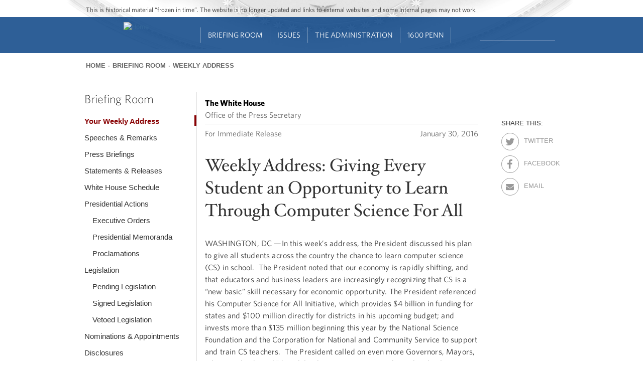

--- FILE ---
content_type: text/html; charset=utf-8
request_url: https://www.youtube-nocookie.com/embed/8sthaV8ddJ4?wmode=opaque&autohide=1&iv_load_policy=3
body_size: 47441
content:
<!DOCTYPE html><html lang="en" dir="ltr" data-cast-api-enabled="true"><head><meta name="viewport" content="width=device-width, initial-scale=1"><script nonce="BNZJVS2tM8YCujjo_WRFFw">if ('undefined' == typeof Symbol || 'undefined' == typeof Symbol.iterator) {delete Array.prototype.entries;}</script><style name="www-roboto" nonce="P_mMr7gT94duTkvc1KxAlA">@font-face{font-family:'Roboto';font-style:normal;font-weight:400;font-stretch:100%;src:url(//fonts.gstatic.com/s/roboto/v48/KFO7CnqEu92Fr1ME7kSn66aGLdTylUAMa3GUBHMdazTgWw.woff2)format('woff2');unicode-range:U+0460-052F,U+1C80-1C8A,U+20B4,U+2DE0-2DFF,U+A640-A69F,U+FE2E-FE2F;}@font-face{font-family:'Roboto';font-style:normal;font-weight:400;font-stretch:100%;src:url(//fonts.gstatic.com/s/roboto/v48/KFO7CnqEu92Fr1ME7kSn66aGLdTylUAMa3iUBHMdazTgWw.woff2)format('woff2');unicode-range:U+0301,U+0400-045F,U+0490-0491,U+04B0-04B1,U+2116;}@font-face{font-family:'Roboto';font-style:normal;font-weight:400;font-stretch:100%;src:url(//fonts.gstatic.com/s/roboto/v48/KFO7CnqEu92Fr1ME7kSn66aGLdTylUAMa3CUBHMdazTgWw.woff2)format('woff2');unicode-range:U+1F00-1FFF;}@font-face{font-family:'Roboto';font-style:normal;font-weight:400;font-stretch:100%;src:url(//fonts.gstatic.com/s/roboto/v48/KFO7CnqEu92Fr1ME7kSn66aGLdTylUAMa3-UBHMdazTgWw.woff2)format('woff2');unicode-range:U+0370-0377,U+037A-037F,U+0384-038A,U+038C,U+038E-03A1,U+03A3-03FF;}@font-face{font-family:'Roboto';font-style:normal;font-weight:400;font-stretch:100%;src:url(//fonts.gstatic.com/s/roboto/v48/KFO7CnqEu92Fr1ME7kSn66aGLdTylUAMawCUBHMdazTgWw.woff2)format('woff2');unicode-range:U+0302-0303,U+0305,U+0307-0308,U+0310,U+0312,U+0315,U+031A,U+0326-0327,U+032C,U+032F-0330,U+0332-0333,U+0338,U+033A,U+0346,U+034D,U+0391-03A1,U+03A3-03A9,U+03B1-03C9,U+03D1,U+03D5-03D6,U+03F0-03F1,U+03F4-03F5,U+2016-2017,U+2034-2038,U+203C,U+2040,U+2043,U+2047,U+2050,U+2057,U+205F,U+2070-2071,U+2074-208E,U+2090-209C,U+20D0-20DC,U+20E1,U+20E5-20EF,U+2100-2112,U+2114-2115,U+2117-2121,U+2123-214F,U+2190,U+2192,U+2194-21AE,U+21B0-21E5,U+21F1-21F2,U+21F4-2211,U+2213-2214,U+2216-22FF,U+2308-230B,U+2310,U+2319,U+231C-2321,U+2336-237A,U+237C,U+2395,U+239B-23B7,U+23D0,U+23DC-23E1,U+2474-2475,U+25AF,U+25B3,U+25B7,U+25BD,U+25C1,U+25CA,U+25CC,U+25FB,U+266D-266F,U+27C0-27FF,U+2900-2AFF,U+2B0E-2B11,U+2B30-2B4C,U+2BFE,U+3030,U+FF5B,U+FF5D,U+1D400-1D7FF,U+1EE00-1EEFF;}@font-face{font-family:'Roboto';font-style:normal;font-weight:400;font-stretch:100%;src:url(//fonts.gstatic.com/s/roboto/v48/KFO7CnqEu92Fr1ME7kSn66aGLdTylUAMaxKUBHMdazTgWw.woff2)format('woff2');unicode-range:U+0001-000C,U+000E-001F,U+007F-009F,U+20DD-20E0,U+20E2-20E4,U+2150-218F,U+2190,U+2192,U+2194-2199,U+21AF,U+21E6-21F0,U+21F3,U+2218-2219,U+2299,U+22C4-22C6,U+2300-243F,U+2440-244A,U+2460-24FF,U+25A0-27BF,U+2800-28FF,U+2921-2922,U+2981,U+29BF,U+29EB,U+2B00-2BFF,U+4DC0-4DFF,U+FFF9-FFFB,U+10140-1018E,U+10190-1019C,U+101A0,U+101D0-101FD,U+102E0-102FB,U+10E60-10E7E,U+1D2C0-1D2D3,U+1D2E0-1D37F,U+1F000-1F0FF,U+1F100-1F1AD,U+1F1E6-1F1FF,U+1F30D-1F30F,U+1F315,U+1F31C,U+1F31E,U+1F320-1F32C,U+1F336,U+1F378,U+1F37D,U+1F382,U+1F393-1F39F,U+1F3A7-1F3A8,U+1F3AC-1F3AF,U+1F3C2,U+1F3C4-1F3C6,U+1F3CA-1F3CE,U+1F3D4-1F3E0,U+1F3ED,U+1F3F1-1F3F3,U+1F3F5-1F3F7,U+1F408,U+1F415,U+1F41F,U+1F426,U+1F43F,U+1F441-1F442,U+1F444,U+1F446-1F449,U+1F44C-1F44E,U+1F453,U+1F46A,U+1F47D,U+1F4A3,U+1F4B0,U+1F4B3,U+1F4B9,U+1F4BB,U+1F4BF,U+1F4C8-1F4CB,U+1F4D6,U+1F4DA,U+1F4DF,U+1F4E3-1F4E6,U+1F4EA-1F4ED,U+1F4F7,U+1F4F9-1F4FB,U+1F4FD-1F4FE,U+1F503,U+1F507-1F50B,U+1F50D,U+1F512-1F513,U+1F53E-1F54A,U+1F54F-1F5FA,U+1F610,U+1F650-1F67F,U+1F687,U+1F68D,U+1F691,U+1F694,U+1F698,U+1F6AD,U+1F6B2,U+1F6B9-1F6BA,U+1F6BC,U+1F6C6-1F6CF,U+1F6D3-1F6D7,U+1F6E0-1F6EA,U+1F6F0-1F6F3,U+1F6F7-1F6FC,U+1F700-1F7FF,U+1F800-1F80B,U+1F810-1F847,U+1F850-1F859,U+1F860-1F887,U+1F890-1F8AD,U+1F8B0-1F8BB,U+1F8C0-1F8C1,U+1F900-1F90B,U+1F93B,U+1F946,U+1F984,U+1F996,U+1F9E9,U+1FA00-1FA6F,U+1FA70-1FA7C,U+1FA80-1FA89,U+1FA8F-1FAC6,U+1FACE-1FADC,U+1FADF-1FAE9,U+1FAF0-1FAF8,U+1FB00-1FBFF;}@font-face{font-family:'Roboto';font-style:normal;font-weight:400;font-stretch:100%;src:url(//fonts.gstatic.com/s/roboto/v48/KFO7CnqEu92Fr1ME7kSn66aGLdTylUAMa3OUBHMdazTgWw.woff2)format('woff2');unicode-range:U+0102-0103,U+0110-0111,U+0128-0129,U+0168-0169,U+01A0-01A1,U+01AF-01B0,U+0300-0301,U+0303-0304,U+0308-0309,U+0323,U+0329,U+1EA0-1EF9,U+20AB;}@font-face{font-family:'Roboto';font-style:normal;font-weight:400;font-stretch:100%;src:url(//fonts.gstatic.com/s/roboto/v48/KFO7CnqEu92Fr1ME7kSn66aGLdTylUAMa3KUBHMdazTgWw.woff2)format('woff2');unicode-range:U+0100-02BA,U+02BD-02C5,U+02C7-02CC,U+02CE-02D7,U+02DD-02FF,U+0304,U+0308,U+0329,U+1D00-1DBF,U+1E00-1E9F,U+1EF2-1EFF,U+2020,U+20A0-20AB,U+20AD-20C0,U+2113,U+2C60-2C7F,U+A720-A7FF;}@font-face{font-family:'Roboto';font-style:normal;font-weight:400;font-stretch:100%;src:url(//fonts.gstatic.com/s/roboto/v48/KFO7CnqEu92Fr1ME7kSn66aGLdTylUAMa3yUBHMdazQ.woff2)format('woff2');unicode-range:U+0000-00FF,U+0131,U+0152-0153,U+02BB-02BC,U+02C6,U+02DA,U+02DC,U+0304,U+0308,U+0329,U+2000-206F,U+20AC,U+2122,U+2191,U+2193,U+2212,U+2215,U+FEFF,U+FFFD;}@font-face{font-family:'Roboto';font-style:normal;font-weight:500;font-stretch:100%;src:url(//fonts.gstatic.com/s/roboto/v48/KFO7CnqEu92Fr1ME7kSn66aGLdTylUAMa3GUBHMdazTgWw.woff2)format('woff2');unicode-range:U+0460-052F,U+1C80-1C8A,U+20B4,U+2DE0-2DFF,U+A640-A69F,U+FE2E-FE2F;}@font-face{font-family:'Roboto';font-style:normal;font-weight:500;font-stretch:100%;src:url(//fonts.gstatic.com/s/roboto/v48/KFO7CnqEu92Fr1ME7kSn66aGLdTylUAMa3iUBHMdazTgWw.woff2)format('woff2');unicode-range:U+0301,U+0400-045F,U+0490-0491,U+04B0-04B1,U+2116;}@font-face{font-family:'Roboto';font-style:normal;font-weight:500;font-stretch:100%;src:url(//fonts.gstatic.com/s/roboto/v48/KFO7CnqEu92Fr1ME7kSn66aGLdTylUAMa3CUBHMdazTgWw.woff2)format('woff2');unicode-range:U+1F00-1FFF;}@font-face{font-family:'Roboto';font-style:normal;font-weight:500;font-stretch:100%;src:url(//fonts.gstatic.com/s/roboto/v48/KFO7CnqEu92Fr1ME7kSn66aGLdTylUAMa3-UBHMdazTgWw.woff2)format('woff2');unicode-range:U+0370-0377,U+037A-037F,U+0384-038A,U+038C,U+038E-03A1,U+03A3-03FF;}@font-face{font-family:'Roboto';font-style:normal;font-weight:500;font-stretch:100%;src:url(//fonts.gstatic.com/s/roboto/v48/KFO7CnqEu92Fr1ME7kSn66aGLdTylUAMawCUBHMdazTgWw.woff2)format('woff2');unicode-range:U+0302-0303,U+0305,U+0307-0308,U+0310,U+0312,U+0315,U+031A,U+0326-0327,U+032C,U+032F-0330,U+0332-0333,U+0338,U+033A,U+0346,U+034D,U+0391-03A1,U+03A3-03A9,U+03B1-03C9,U+03D1,U+03D5-03D6,U+03F0-03F1,U+03F4-03F5,U+2016-2017,U+2034-2038,U+203C,U+2040,U+2043,U+2047,U+2050,U+2057,U+205F,U+2070-2071,U+2074-208E,U+2090-209C,U+20D0-20DC,U+20E1,U+20E5-20EF,U+2100-2112,U+2114-2115,U+2117-2121,U+2123-214F,U+2190,U+2192,U+2194-21AE,U+21B0-21E5,U+21F1-21F2,U+21F4-2211,U+2213-2214,U+2216-22FF,U+2308-230B,U+2310,U+2319,U+231C-2321,U+2336-237A,U+237C,U+2395,U+239B-23B7,U+23D0,U+23DC-23E1,U+2474-2475,U+25AF,U+25B3,U+25B7,U+25BD,U+25C1,U+25CA,U+25CC,U+25FB,U+266D-266F,U+27C0-27FF,U+2900-2AFF,U+2B0E-2B11,U+2B30-2B4C,U+2BFE,U+3030,U+FF5B,U+FF5D,U+1D400-1D7FF,U+1EE00-1EEFF;}@font-face{font-family:'Roboto';font-style:normal;font-weight:500;font-stretch:100%;src:url(//fonts.gstatic.com/s/roboto/v48/KFO7CnqEu92Fr1ME7kSn66aGLdTylUAMaxKUBHMdazTgWw.woff2)format('woff2');unicode-range:U+0001-000C,U+000E-001F,U+007F-009F,U+20DD-20E0,U+20E2-20E4,U+2150-218F,U+2190,U+2192,U+2194-2199,U+21AF,U+21E6-21F0,U+21F3,U+2218-2219,U+2299,U+22C4-22C6,U+2300-243F,U+2440-244A,U+2460-24FF,U+25A0-27BF,U+2800-28FF,U+2921-2922,U+2981,U+29BF,U+29EB,U+2B00-2BFF,U+4DC0-4DFF,U+FFF9-FFFB,U+10140-1018E,U+10190-1019C,U+101A0,U+101D0-101FD,U+102E0-102FB,U+10E60-10E7E,U+1D2C0-1D2D3,U+1D2E0-1D37F,U+1F000-1F0FF,U+1F100-1F1AD,U+1F1E6-1F1FF,U+1F30D-1F30F,U+1F315,U+1F31C,U+1F31E,U+1F320-1F32C,U+1F336,U+1F378,U+1F37D,U+1F382,U+1F393-1F39F,U+1F3A7-1F3A8,U+1F3AC-1F3AF,U+1F3C2,U+1F3C4-1F3C6,U+1F3CA-1F3CE,U+1F3D4-1F3E0,U+1F3ED,U+1F3F1-1F3F3,U+1F3F5-1F3F7,U+1F408,U+1F415,U+1F41F,U+1F426,U+1F43F,U+1F441-1F442,U+1F444,U+1F446-1F449,U+1F44C-1F44E,U+1F453,U+1F46A,U+1F47D,U+1F4A3,U+1F4B0,U+1F4B3,U+1F4B9,U+1F4BB,U+1F4BF,U+1F4C8-1F4CB,U+1F4D6,U+1F4DA,U+1F4DF,U+1F4E3-1F4E6,U+1F4EA-1F4ED,U+1F4F7,U+1F4F9-1F4FB,U+1F4FD-1F4FE,U+1F503,U+1F507-1F50B,U+1F50D,U+1F512-1F513,U+1F53E-1F54A,U+1F54F-1F5FA,U+1F610,U+1F650-1F67F,U+1F687,U+1F68D,U+1F691,U+1F694,U+1F698,U+1F6AD,U+1F6B2,U+1F6B9-1F6BA,U+1F6BC,U+1F6C6-1F6CF,U+1F6D3-1F6D7,U+1F6E0-1F6EA,U+1F6F0-1F6F3,U+1F6F7-1F6FC,U+1F700-1F7FF,U+1F800-1F80B,U+1F810-1F847,U+1F850-1F859,U+1F860-1F887,U+1F890-1F8AD,U+1F8B0-1F8BB,U+1F8C0-1F8C1,U+1F900-1F90B,U+1F93B,U+1F946,U+1F984,U+1F996,U+1F9E9,U+1FA00-1FA6F,U+1FA70-1FA7C,U+1FA80-1FA89,U+1FA8F-1FAC6,U+1FACE-1FADC,U+1FADF-1FAE9,U+1FAF0-1FAF8,U+1FB00-1FBFF;}@font-face{font-family:'Roboto';font-style:normal;font-weight:500;font-stretch:100%;src:url(//fonts.gstatic.com/s/roboto/v48/KFO7CnqEu92Fr1ME7kSn66aGLdTylUAMa3OUBHMdazTgWw.woff2)format('woff2');unicode-range:U+0102-0103,U+0110-0111,U+0128-0129,U+0168-0169,U+01A0-01A1,U+01AF-01B0,U+0300-0301,U+0303-0304,U+0308-0309,U+0323,U+0329,U+1EA0-1EF9,U+20AB;}@font-face{font-family:'Roboto';font-style:normal;font-weight:500;font-stretch:100%;src:url(//fonts.gstatic.com/s/roboto/v48/KFO7CnqEu92Fr1ME7kSn66aGLdTylUAMa3KUBHMdazTgWw.woff2)format('woff2');unicode-range:U+0100-02BA,U+02BD-02C5,U+02C7-02CC,U+02CE-02D7,U+02DD-02FF,U+0304,U+0308,U+0329,U+1D00-1DBF,U+1E00-1E9F,U+1EF2-1EFF,U+2020,U+20A0-20AB,U+20AD-20C0,U+2113,U+2C60-2C7F,U+A720-A7FF;}@font-face{font-family:'Roboto';font-style:normal;font-weight:500;font-stretch:100%;src:url(//fonts.gstatic.com/s/roboto/v48/KFO7CnqEu92Fr1ME7kSn66aGLdTylUAMa3yUBHMdazQ.woff2)format('woff2');unicode-range:U+0000-00FF,U+0131,U+0152-0153,U+02BB-02BC,U+02C6,U+02DA,U+02DC,U+0304,U+0308,U+0329,U+2000-206F,U+20AC,U+2122,U+2191,U+2193,U+2212,U+2215,U+FEFF,U+FFFD;}</style><script name="www-roboto" nonce="BNZJVS2tM8YCujjo_WRFFw">if (document.fonts && document.fonts.load) {document.fonts.load("400 10pt Roboto", "E"); document.fonts.load("500 10pt Roboto", "E");}</script><link rel="stylesheet" href="/s/player/b95b0e7a/www-player.css" name="www-player" nonce="P_mMr7gT94duTkvc1KxAlA"><style nonce="P_mMr7gT94duTkvc1KxAlA">html {overflow: hidden;}body {font: 12px Roboto, Arial, sans-serif; background-color: #000; color: #fff; height: 100%; width: 100%; overflow: hidden; position: absolute; margin: 0; padding: 0;}#player {width: 100%; height: 100%;}h1 {text-align: center; color: #fff;}h3 {margin-top: 6px; margin-bottom: 3px;}.player-unavailable {position: absolute; top: 0; left: 0; right: 0; bottom: 0; padding: 25px; font-size: 13px; background: url(/img/meh7.png) 50% 65% no-repeat;}.player-unavailable .message {text-align: left; margin: 0 -5px 15px; padding: 0 5px 14px; border-bottom: 1px solid #888; font-size: 19px; font-weight: normal;}.player-unavailable a {color: #167ac6; text-decoration: none;}</style><script nonce="BNZJVS2tM8YCujjo_WRFFw">var ytcsi={gt:function(n){n=(n||"")+"data_";return ytcsi[n]||(ytcsi[n]={tick:{},info:{},gel:{preLoggedGelInfos:[]}})},now:window.performance&&window.performance.timing&&window.performance.now&&window.performance.timing.navigationStart?function(){return window.performance.timing.navigationStart+window.performance.now()}:function(){return(new Date).getTime()},tick:function(l,t,n){var ticks=ytcsi.gt(n).tick;var v=t||ytcsi.now();if(ticks[l]){ticks["_"+l]=ticks["_"+l]||[ticks[l]];ticks["_"+l].push(v)}ticks[l]=
v},info:function(k,v,n){ytcsi.gt(n).info[k]=v},infoGel:function(p,n){ytcsi.gt(n).gel.preLoggedGelInfos.push(p)},setStart:function(t,n){ytcsi.tick("_start",t,n)}};
(function(w,d){function isGecko(){if(!w.navigator)return false;try{if(w.navigator.userAgentData&&w.navigator.userAgentData.brands&&w.navigator.userAgentData.brands.length){var brands=w.navigator.userAgentData.brands;var i=0;for(;i<brands.length;i++)if(brands[i]&&brands[i].brand==="Firefox")return true;return false}}catch(e){setTimeout(function(){throw e;})}if(!w.navigator.userAgent)return false;var ua=w.navigator.userAgent;return ua.indexOf("Gecko")>0&&ua.toLowerCase().indexOf("webkit")<0&&ua.indexOf("Edge")<
0&&ua.indexOf("Trident")<0&&ua.indexOf("MSIE")<0}ytcsi.setStart(w.performance?w.performance.timing.responseStart:null);var isPrerender=(d.visibilityState||d.webkitVisibilityState)=="prerender";var vName=!d.visibilityState&&d.webkitVisibilityState?"webkitvisibilitychange":"visibilitychange";if(isPrerender){var startTick=function(){ytcsi.setStart();d.removeEventListener(vName,startTick)};d.addEventListener(vName,startTick,false)}if(d.addEventListener)d.addEventListener(vName,function(){ytcsi.tick("vc")},
false);if(isGecko()){var isHidden=(d.visibilityState||d.webkitVisibilityState)=="hidden";if(isHidden)ytcsi.tick("vc")}var slt=function(el,t){setTimeout(function(){var n=ytcsi.now();el.loadTime=n;if(el.slt)el.slt()},t)};w.__ytRIL=function(el){if(!el.getAttribute("data-thumb"))if(w.requestAnimationFrame)w.requestAnimationFrame(function(){slt(el,0)});else slt(el,16)}})(window,document);
</script><script nonce="BNZJVS2tM8YCujjo_WRFFw">var ytcfg={d:function(){return window.yt&&yt.config_||ytcfg.data_||(ytcfg.data_={})},get:function(k,o){return k in ytcfg.d()?ytcfg.d()[k]:o},set:function(){var a=arguments;if(a.length>1)ytcfg.d()[a[0]]=a[1];else{var k;for(k in a[0])ytcfg.d()[k]=a[0][k]}}};
ytcfg.set({"CLIENT_CANARY_STATE":"none","DEVICE":"cbr\u003dChrome\u0026cbrand\u003dapple\u0026cbrver\u003d131.0.0.0\u0026ceng\u003dWebKit\u0026cengver\u003d537.36\u0026cos\u003dMacintosh\u0026cosver\u003d10_15_7\u0026cplatform\u003dDESKTOP","EVENT_ID":"JzxraY7bHMiG6rUPwont8AM","EXPERIMENT_FLAGS":{"ab_det_apb_b":true,"ab_det_apm":true,"ab_det_el_h":true,"ab_det_em_inj":true,"ab_l_sig_st":true,"ab_l_sig_st_e":true,"action_companion_center_align_description":true,"allow_skip_networkless":true,"always_send_and_write":true,"att_web_record_metrics":true,"attmusi":true,"c3_enable_button_impression_logging":true,"c3_watch_page_component":true,"cancel_pending_navs":true,"clean_up_manual_attribution_header":true,"config_age_report_killswitch":true,"cow_optimize_idom_compat":true,"csi_config_handling_infra":true,"csi_on_gel":true,"delhi_mweb_colorful_sd":true,"delhi_mweb_colorful_sd_v2":true,"deprecate_csi_has_info":true,"deprecate_pair_servlet_enabled":true,"desktop_sparkles_light_cta_button":true,"disable_cached_masthead_data":true,"disable_child_node_auto_formatted_strings":true,"disable_enf_isd":true,"disable_log_to_visitor_layer":true,"disable_pacf_logging_for_memory_limited_tv":true,"embeds_enable_eid_enforcement_for_youtube":true,"embeds_enable_info_panel_dismissal":true,"embeds_enable_pfp_always_unbranded":true,"embeds_muted_autoplay_sound_fix":true,"embeds_serve_es6_client":true,"embeds_web_nwl_disable_nocookie":true,"embeds_web_updated_shorts_definition_fix":true,"enable_active_view_display_ad_renderer_web_home":true,"enable_ad_disclosure_banner_a11y_fix":true,"enable_chips_shelf_view_model_fully_reactive":true,"enable_client_creator_goal_ticker_bar_revamp":true,"enable_client_only_wiz_direct_reactions":true,"enable_client_sli_logging":true,"enable_client_streamz_web":true,"enable_client_ve_spec":true,"enable_cloud_save_error_popup_after_retry":true,"enable_cookie_reissue_iframe":true,"enable_dai_sdf_h5_preroll":true,"enable_datasync_id_header_in_web_vss_pings":true,"enable_default_mono_cta_migration_web_client":true,"enable_dma_post_enforcement":true,"enable_docked_chat_messages":true,"enable_entity_store_from_dependency_injection":true,"enable_inline_muted_playback_on_web_search":true,"enable_inline_muted_playback_on_web_search_for_vdc":true,"enable_inline_muted_playback_on_web_search_for_vdcb":true,"enable_is_mini_app_page_active_bugfix":true,"enable_live_overlay_feed_in_live_chat":true,"enable_logging_first_user_action_after_game_ready":true,"enable_ltc_param_fetch_from_innertube":true,"enable_masthead_mweb_padding_fix":true,"enable_menu_renderer_button_in_mweb_hclr":true,"enable_mini_app_command_handler_mweb_fix":true,"enable_mini_app_iframe_loaded_logging":true,"enable_mini_guide_downloads_item":true,"enable_mixed_direction_formatted_strings":true,"enable_mweb_livestream_ui_update":true,"enable_mweb_new_caption_language_picker":true,"enable_names_handles_account_switcher":true,"enable_network_request_logging_on_game_events":true,"enable_new_paid_product_placement":true,"enable_obtaining_ppn_query_param":true,"enable_open_in_new_tab_icon_for_short_dr_for_desktop_search":true,"enable_open_yt_content":true,"enable_origin_query_parameter_bugfix":true,"enable_pause_ads_on_ytv_html5":true,"enable_payments_purchase_manager":true,"enable_pdp_icon_prefetch":true,"enable_pl_r_si_fa":true,"enable_place_pivot_url":true,"enable_playable_a11y_label_with_badge_text":true,"enable_pv_screen_modern_text":true,"enable_removing_navbar_title_on_hashtag_page_mweb":true,"enable_resetting_scroll_position_on_flow_change":true,"enable_rta_manager":true,"enable_sdf_companion_h5":true,"enable_sdf_dai_h5_midroll":true,"enable_sdf_h5_endemic_mid_post_roll":true,"enable_sdf_on_h5_unplugged_vod_midroll":true,"enable_sdf_shorts_player_bytes_h5":true,"enable_sdk_performance_network_logging":true,"enable_sending_unwrapped_game_audio_as_serialized_metadata":true,"enable_sfv_effect_pivot_url":true,"enable_shorts_new_carousel":true,"enable_skip_ad_guidance_prompt":true,"enable_skippable_ads_for_unplugged_ad_pod":true,"enable_smearing_expansion_dai":true,"enable_third_party_info":true,"enable_time_out_messages":true,"enable_timeline_view_modern_transcript_fe":true,"enable_video_display_compact_button_group_for_desktop_search":true,"enable_watch_next_pause_autoplay_lact":true,"enable_web_home_top_landscape_image_layout_level_click":true,"enable_web_tiered_gel":true,"enable_window_constrained_buy_flow_dialog":true,"enable_wiz_queue_effect_and_on_init_initial_runs":true,"enable_ypc_spinners":true,"enable_yt_ata_iframe_authuser":true,"export_networkless_options":true,"export_player_version_to_ytconfig":true,"fill_single_video_with_notify_to_lasr":true,"fix_ad_miniplayer_controls_rendering":true,"fix_ads_tracking_for_swf_config_deprecation_mweb":true,"h5_companion_enable_adcpn_macro_substitution_for_click_pings":true,"h5_inplayer_enable_adcpn_macro_substitution_for_click_pings":true,"h5_reset_cache_and_filter_before_update_masthead":true,"hide_channel_creation_title_for_mweb":true,"high_ccv_client_side_caching_h5":true,"html5_log_trigger_events_with_debug_data":true,"html5_ssdai_enable_media_end_cue_range":true,"il_attach_cache_limit":true,"il_use_view_model_logging_context":true,"is_browser_support_for_webcam_streaming":true,"json_condensed_response":true,"kev_adb_pg":true,"kevlar_gel_error_routing":true,"kevlar_watch_cinematics":true,"live_chat_enable_controller_extraction":true,"live_chat_enable_rta_manager":true,"live_chat_increased_min_height":true,"log_click_with_layer_from_element_in_command_handler":true,"log_errors_through_nwl_on_retry":true,"mdx_enable_privacy_disclosure_ui":true,"mdx_load_cast_api_bootstrap_script":true,"medium_progress_bar_modification":true,"migrate_remaining_web_ad_badges_to_innertube":true,"mobile_account_menu_refresh":true,"mweb_a11y_enable_player_controls_invisible_toggle":true,"mweb_account_linking_noapp":true,"mweb_after_render_to_scheduler":true,"mweb_allow_modern_search_suggest_behavior":true,"mweb_animated_actions":true,"mweb_app_upsell_button_direct_to_app":true,"mweb_big_progress_bar":true,"mweb_c3_disable_carve_out":true,"mweb_c3_disable_carve_out_keep_external_links":true,"mweb_c3_enable_adaptive_signals":true,"mweb_c3_endscreen":true,"mweb_c3_endscreen_v2":true,"mweb_c3_library_page_enable_recent_shelf":true,"mweb_c3_remove_web_navigation_endpoint_data":true,"mweb_c3_use_canonical_from_player_response":true,"mweb_cinematic_watch":true,"mweb_command_handler":true,"mweb_delay_watch_initial_data":true,"mweb_disable_searchbar_scroll":true,"mweb_enable_fine_scrubbing_for_recs":true,"mweb_enable_keto_batch_player_fullscreen":true,"mweb_enable_keto_batch_player_progress_bar":true,"mweb_enable_keto_batch_player_tooltips":true,"mweb_enable_lockup_view_model_for_ucp":true,"mweb_enable_mix_panel_title_metadata":true,"mweb_enable_more_drawer":true,"mweb_enable_optional_fullscreen_landscape_locking":true,"mweb_enable_overlay_touch_manager":true,"mweb_enable_premium_carve_out_fix":true,"mweb_enable_refresh_detection":true,"mweb_enable_search_imp":true,"mweb_enable_sequence_signal":true,"mweb_enable_shorts_pivot_button":true,"mweb_enable_shorts_video_preload":true,"mweb_enable_skippables_on_jio_phone":true,"mweb_enable_storyboards":true,"mweb_enable_two_line_title_on_shorts":true,"mweb_enable_varispeed_controller":true,"mweb_enable_warm_channel_requests":true,"mweb_enable_watch_feed_infinite_scroll":true,"mweb_enable_wrapped_unplugged_pause_membership_dialog_renderer":true,"mweb_filter_video_format_in_webfe":true,"mweb_fix_livestream_seeking":true,"mweb_fix_monitor_visibility_after_render":true,"mweb_fix_section_list_continuation_item_renderers":true,"mweb_force_ios_fallback_to_native_control":true,"mweb_fp_auto_fullscreen":true,"mweb_fullscreen_controls":true,"mweb_fullscreen_controls_action_buttons":true,"mweb_fullscreen_watch_system":true,"mweb_home_reactive_shorts":true,"mweb_innertube_search_command":true,"mweb_kaios_enable_autoplay_switch_view_model":true,"mweb_lang_in_html":true,"mweb_like_button_synced_with_entities":true,"mweb_logo_use_home_page_ve":true,"mweb_module_decoration":true,"mweb_native_control_in_faux_fullscreen_shared":true,"mweb_panel_container_inert":true,"mweb_player_control_on_hover":true,"mweb_player_delhi_dtts":true,"mweb_player_settings_use_bottom_sheet":true,"mweb_player_show_previous_next_buttons_in_playlist":true,"mweb_player_skip_no_op_state_changes":true,"mweb_player_user_select_none":true,"mweb_playlist_engagement_panel":true,"mweb_progress_bar_seek_on_mouse_click":true,"mweb_pull_2_full":true,"mweb_pull_2_full_enable_touch_handlers":true,"mweb_schedule_warm_watch_response":true,"mweb_searchbox_legacy_navigation":true,"mweb_see_fewer_shorts":true,"mweb_sheets_ui_refresh":true,"mweb_shorts_comments_panel_id_change":true,"mweb_shorts_early_continuation":true,"mweb_show_ios_smart_banner":true,"mweb_use_server_url_on_startup":true,"mweb_watch_captions_enable_auto_translate":true,"mweb_watch_captions_set_default_size":true,"mweb_watch_stop_scheduler_on_player_response":true,"mweb_watchfeed_big_thumbnails":true,"mweb_yt_searchbox":true,"networkless_logging":true,"no_client_ve_attach_unless_shown":true,"nwl_send_from_memory_when_online":true,"pageid_as_header_web":true,"playback_settings_use_switch_menu":true,"player_controls_autonav_fix":true,"player_controls_skip_double_signal_update":true,"polymer_bad_build_labels":true,"polymer_verifiy_app_state":true,"qoe_send_and_write":true,"remove_chevron_from_ad_disclosure_banner_h5":true,"remove_masthead_channel_banner_on_refresh":true,"remove_slot_id_exited_trigger_for_dai_in_player_slot_expire":true,"replace_client_url_parsing_with_server_signal":true,"service_worker_enabled":true,"service_worker_push_enabled":true,"service_worker_push_home_page_prompt":true,"service_worker_push_watch_page_prompt":true,"shell_load_gcf":true,"shorten_initial_gel_batch_timeout":true,"should_use_yt_voice_endpoint_in_kaios":true,"skip_invalid_ytcsi_ticks":true,"skip_setting_info_in_csi_data_object":true,"smarter_ve_dedupping":true,"speedmaster_no_seek":true,"start_client_gcf_mweb":true,"stop_handling_click_for_non_rendering_overlay_layout":true,"suppress_error_204_logging":true,"synced_panel_scrolling_controller":true,"use_event_time_ms_header":true,"use_fifo_for_networkless":true,"use_player_abuse_bg_library":true,"use_request_time_ms_header":true,"use_session_based_sampling":true,"use_thumbnail_overlay_time_status_renderer_for_live_badge":true,"use_ts_visibilitylogger":true,"vss_final_ping_send_and_write":true,"vss_playback_use_send_and_write":true,"web_adaptive_repeat_ase":true,"web_always_load_chat_support":true,"web_animated_like":true,"web_api_url":true,"web_autonav_allow_off_by_default":true,"web_button_vm_refactor_disabled":true,"web_c3_log_app_init_finish":true,"web_csi_action_sampling_enabled":true,"web_dedupe_ve_grafting":true,"web_disable_backdrop_filter":true,"web_enable_ab_rsp_cl":true,"web_enable_course_icon_update":true,"web_enable_error_204":true,"web_enable_horizontal_video_attributes_section":true,"web_fix_segmented_like_dislike_undefined":true,"web_gcf_hashes_innertube":true,"web_gel_timeout_cap":true,"web_metadata_carousel_elref_bugfix":true,"web_parent_target_for_sheets":true,"web_persist_server_autonav_state_on_client":true,"web_playback_associated_log_ctt":true,"web_playback_associated_ve":true,"web_prefetch_preload_video":true,"web_progress_bar_draggable":true,"web_resizable_advertiser_banner_on_masthead_safari_fix":true,"web_scheduler_auto_init":true,"web_shorts_just_watched_on_channel_and_pivot_study":true,"web_shorts_just_watched_overlay":true,"web_shorts_pivot_button_view_model_reactive":true,"web_update_panel_visibility_logging_fix":true,"web_video_attribute_view_model_a11y_fix":true,"web_watch_controls_state_signals":true,"web_wiz_attributed_string":true,"web_yt_config_context":true,"webfe_mweb_watch_microdata":true,"webfe_watch_shorts_canonical_url_fix":true,"webpo_exit_on_net_err":true,"wiz_diff_overwritable":true,"wiz_memoize_stamper_items":true,"woffle_used_state_report":true,"wpo_gel_strz":true,"ytcp_paper_tooltip_use_scoped_owner_root":true,"ytidb_clear_embedded_player":true,"H5_async_logging_delay_ms":30000.0,"attention_logging_scroll_throttle":500.0,"autoplay_pause_by_lact_sampling_fraction":0.0,"cinematic_watch_effect_opacity":0.4,"log_window_onerror_fraction":0.1,"speedmaster_playback_rate":2.0,"tv_pacf_logging_sample_rate":0.01,"web_attention_logging_scroll_throttle":500.0,"web_load_prediction_threshold":0.1,"web_navigation_prediction_threshold":0.1,"web_pbj_log_warning_rate":0.0,"web_system_health_fraction":0.01,"ytidb_transaction_ended_event_rate_limit":0.02,"active_time_update_interval_ms":10000,"att_init_delay":500,"autoplay_pause_by_lact_sec":0,"botguard_async_snapshot_timeout_ms":3000,"check_navigator_accuracy_timeout_ms":0,"cinematic_watch_css_filter_blur_strength":40,"cinematic_watch_fade_out_duration":500,"close_webview_delay_ms":100,"cloud_save_game_data_rate_limit_ms":3000,"compression_disable_point":10,"custom_active_view_tos_timeout_ms":3600000,"embeds_widget_poll_interval_ms":0,"gel_min_batch_size":3,"gel_queue_timeout_max_ms":60000,"get_async_timeout_ms":60000,"hide_cta_for_home_web_video_ads_animate_in_time":2,"html5_byterate_soft_cap":0,"initial_gel_batch_timeout":2000,"max_body_size_to_compress":500000,"max_prefetch_window_sec_for_livestream_optimization":10,"min_prefetch_offset_sec_for_livestream_optimization":20,"mini_app_container_iframe_src_update_delay_ms":0,"multiple_preview_news_duration_time":11000,"mweb_c3_toast_duration_ms":5000,"mweb_deep_link_fallback_timeout_ms":10000,"mweb_delay_response_received_actions":100,"mweb_fp_dpad_rate_limit_ms":0,"mweb_fp_dpad_watch_title_clamp_lines":0,"mweb_history_manager_cache_size":100,"mweb_ios_fullscreen_playback_transition_delay_ms":500,"mweb_ios_fullscreen_system_pause_epilson_ms":0,"mweb_override_response_store_expiration_ms":0,"mweb_shorts_early_continuation_trigger_threshold":4,"mweb_w2w_max_age_seconds":0,"mweb_watch_captions_default_size":2,"neon_dark_launch_gradient_count":0,"network_polling_interval":30000,"play_click_interval_ms":30000,"play_ping_interval_ms":10000,"prefetch_comments_ms_after_video":0,"send_config_hash_timer":0,"service_worker_push_logged_out_prompt_watches":-1,"service_worker_push_prompt_cap":-1,"service_worker_push_prompt_delay_microseconds":3888000000000,"show_mini_app_ad_frequency_cap_ms":300000,"slow_compressions_before_abandon_count":4,"speedmaster_cancellation_movement_dp":10,"speedmaster_touch_activation_ms":500,"web_attention_logging_throttle":500,"web_foreground_heartbeat_interval_ms":28000,"web_gel_debounce_ms":10000,"web_logging_max_batch":100,"web_max_tracing_events":50,"web_tracing_session_replay":0,"wil_icon_max_concurrent_fetches":9999,"ytidb_remake_db_retries":3,"ytidb_reopen_db_retries":3,"WebClientReleaseProcessCritical__youtube_embeds_client_version_override":"","WebClientReleaseProcessCritical__youtube_embeds_web_client_version_override":"","WebClientReleaseProcessCritical__youtube_mweb_client_version_override":"","debug_forced_internalcountrycode":"","embeds_web_synth_ch_headers_banned_urls_regex":"","enable_web_media_service":"DISABLED","il_payload_scraping":"","live_chat_unicode_emoji_json_url":"https://www.gstatic.com/youtube/img/emojis/emojis-svg-9.json","mweb_deep_link_feature_tag_suffix":"11268432","mweb_enable_shorts_innertube_player_prefetch_trigger":"NONE","mweb_fp_dpad":"home,search,browse,channel,create_channel,experiments,settings,trending,oops,404,paid_memberships,sponsorship,premium,shorts","mweb_fp_dpad_linear_navigation":"","mweb_fp_dpad_linear_navigation_visitor":"","mweb_fp_dpad_visitor":"","mweb_preload_video_by_player_vars":"","mweb_sign_in_button_style":"STYLE_SUGGESTIVE_AVATAR","place_pivot_triggering_container_alternate":"","place_pivot_triggering_counterfactual_container_alternate":"","search_ui_mweb_searchbar_restyle":"DEFAULT","service_worker_push_force_notification_prompt_tag":"1","service_worker_scope":"/","suggest_exp_str":"","web_client_version_override":"","kevlar_command_handler_command_banlist":[],"mini_app_ids_without_game_ready":["UgkxHHtsak1SC8mRGHMZewc4HzeAY3yhPPmJ","Ugkx7OgzFqE6z_5Mtf4YsotGfQNII1DF_RBm"],"web_op_signal_type_banlist":[],"web_tracing_enabled_spans":["event","command"]},"GAPI_HINT_PARAMS":"m;/_/scs/abc-static/_/js/k\u003dgapi.gapi.en.FZb77tO2YW4.O/d\u003d1/rs\u003dAHpOoo8lqavmo6ayfVxZovyDiP6g3TOVSQ/m\u003d__features__","GAPI_HOST":"https://apis.google.com","GAPI_LOCALE":"en_US","GL":"US","HL":"en","HTML_DIR":"ltr","HTML_LANG":"en","INNERTUBE_API_KEY":"AIzaSyAO_FJ2SlqU8Q4STEHLGCilw_Y9_11qcW8","INNERTUBE_API_VERSION":"v1","INNERTUBE_CLIENT_NAME":"WEB_EMBEDDED_PLAYER","INNERTUBE_CLIENT_VERSION":"1.20260116.01.00","INNERTUBE_CONTEXT":{"client":{"hl":"en","gl":"US","remoteHost":"3.145.209.156","deviceMake":"Apple","deviceModel":"","visitorData":"[base64]%3D%3D","userAgent":"Mozilla/5.0 (Macintosh; Intel Mac OS X 10_15_7) AppleWebKit/537.36 (KHTML, like Gecko) Chrome/131.0.0.0 Safari/537.36; ClaudeBot/1.0; +claudebot@anthropic.com),gzip(gfe)","clientName":"WEB_EMBEDDED_PLAYER","clientVersion":"1.20260116.01.00","osName":"Macintosh","osVersion":"10_15_7","originalUrl":"https://www.youtube-nocookie.com/embed/8sthaV8ddJ4?wmode\u003dopaque\u0026autohide\u003d1\u0026iv_load_policy\u003d3","platform":"DESKTOP","clientFormFactor":"UNKNOWN_FORM_FACTOR","configInfo":{"appInstallData":"[base64]%3D"},"browserName":"Chrome","browserVersion":"131.0.0.0","acceptHeader":"text/html,application/xhtml+xml,application/xml;q\u003d0.9,image/webp,image/apng,*/*;q\u003d0.8,application/signed-exchange;v\u003db3;q\u003d0.9","deviceExperimentId":"ChxOelU1TmpJek1UTXpOamN3T0RnNE9URXhOdz09EKf4rMsGGKf4rMsG","rolloutToken":"CJ2n2NTVupzckwEQwpiFtYiSkgMYwpiFtYiSkgM%3D"},"user":{"lockedSafetyMode":false},"request":{"useSsl":true},"clickTracking":{"clickTrackingParams":"IhMIzoqFtYiSkgMVSIO6AB3CRBs+"},"thirdParty":{"embeddedPlayerContext":{"embeddedPlayerEncryptedContext":"[base64]","ancestorOriginsSupported":false}}},"INNERTUBE_CONTEXT_CLIENT_NAME":56,"INNERTUBE_CONTEXT_CLIENT_VERSION":"1.20260116.01.00","INNERTUBE_CONTEXT_GL":"US","INNERTUBE_CONTEXT_HL":"en","LATEST_ECATCHER_SERVICE_TRACKING_PARAMS":{"client.name":"WEB_EMBEDDED_PLAYER","client.jsfeat":"2021"},"LOGGED_IN":false,"PAGE_BUILD_LABEL":"youtube.embeds.web_20260116_01_RC00","PAGE_CL":856990104,"SERVER_NAME":"WebFE","VISITOR_DATA":"[base64]%3D%3D","WEB_PLAYER_CONTEXT_CONFIGS":{"WEB_PLAYER_CONTEXT_CONFIG_ID_EMBEDDED_PLAYER":{"rootElementId":"movie_player","jsUrl":"/s/player/b95b0e7a/player_ias.vflset/en_US/base.js","cssUrl":"/s/player/b95b0e7a/www-player.css","contextId":"WEB_PLAYER_CONTEXT_CONFIG_ID_EMBEDDED_PLAYER","eventLabel":"embedded","contentRegion":"US","hl":"en_US","hostLanguage":"en","innertubeApiKey":"AIzaSyAO_FJ2SlqU8Q4STEHLGCilw_Y9_11qcW8","innertubeApiVersion":"v1","innertubeContextClientVersion":"1.20260116.01.00","annotationsLoadPolicy":3,"device":{"brand":"apple","model":"","browser":"Chrome","browserVersion":"131.0.0.0","os":"Macintosh","osVersion":"10_15_7","platform":"DESKTOP","interfaceName":"WEB_EMBEDDED_PLAYER","interfaceVersion":"1.20260116.01.00"},"serializedExperimentIds":"24004644,51010235,51063643,51098299,51204329,51222973,51340662,51349914,51353393,51366423,51389629,51404808,51404810,51425031,51458176,51484222,51490331,51500051,51505436,51530495,51534669,51560386,51565115,51566373,51578633,51583565,51583821,51585555,51586118,51605258,51605395,51609829,51611457,51615065,51620867,51621065,51622844,51632249,51637029,51638932,51647793,51648336,51656216,51666850,51672162,51681662,51683502,51684301,51684306,51691027,51691590,51693511,51696107,51696619,51697032,51700777,51704637,51705183,51705185,51709243,51711227,51711298,51712601,51713237,51714463,51715041,51717474,51719411,51719628,51735449,51738919,51741219,51742829,51742878,51744563","serializedExperimentFlags":"H5_async_logging_delay_ms\u003d30000.0\u0026PlayerWeb__h5_enable_advisory_rating_restrictions\u003dtrue\u0026a11y_h5_associate_survey_question\u003dtrue\u0026ab_det_apb_b\u003dtrue\u0026ab_det_apm\u003dtrue\u0026ab_det_el_h\u003dtrue\u0026ab_det_em_inj\u003dtrue\u0026ab_l_sig_st\u003dtrue\u0026ab_l_sig_st_e\u003dtrue\u0026action_companion_center_align_description\u003dtrue\u0026ad_pod_disable_companion_persist_ads_quality\u003dtrue\u0026add_stmp_logs_for_voice_boost\u003dtrue\u0026allow_autohide_on_paused_videos\u003dtrue\u0026allow_drm_override\u003dtrue\u0026allow_live_autoplay\u003dtrue\u0026allow_poltergust_autoplay\u003dtrue\u0026allow_skip_networkless\u003dtrue\u0026allow_vp9_1080p_mq_enc\u003dtrue\u0026always_cache_redirect_endpoint\u003dtrue\u0026always_send_and_write\u003dtrue\u0026annotation_module_vast_cards_load_logging_fraction\u003d0.0\u0026assign_drm_family_by_format\u003dtrue\u0026att_web_record_metrics\u003dtrue\u0026attention_logging_scroll_throttle\u003d500.0\u0026attmusi\u003dtrue\u0026autoplay_time\u003d10000\u0026autoplay_time_for_fullscreen\u003d-1\u0026autoplay_time_for_music_content\u003d-1\u0026bg_vm_reinit_threshold\u003d7200000\u0026blocked_packages_for_sps\u003d[]\u0026botguard_async_snapshot_timeout_ms\u003d3000\u0026captions_url_add_ei\u003dtrue\u0026check_navigator_accuracy_timeout_ms\u003d0\u0026clean_up_manual_attribution_header\u003dtrue\u0026compression_disable_point\u003d10\u0026cow_optimize_idom_compat\u003dtrue\u0026csi_config_handling_infra\u003dtrue\u0026csi_on_gel\u003dtrue\u0026custom_active_view_tos_timeout_ms\u003d3600000\u0026dash_manifest_version\u003d5\u0026debug_bandaid_hostname\u003d\u0026debug_bandaid_port\u003d0\u0026debug_sherlog_username\u003d\u0026delhi_modern_player_default_thumbnail_percentage\u003d0.0\u0026delhi_modern_player_faster_autohide_delay_ms\u003d2000\u0026delhi_modern_player_pause_thumbnail_percentage\u003d0.6\u0026delhi_modern_web_player_blending_mode\u003d\u0026delhi_modern_web_player_disable_frosted_glass\u003dtrue\u0026delhi_modern_web_player_horizontal_volume_controls\u003dtrue\u0026delhi_modern_web_player_lhs_volume_controls\u003dtrue\u0026delhi_modern_web_player_responsive_compact_controls_threshold\u003d0\u0026deprecate_22\u003dtrue\u0026deprecate_csi_has_info\u003dtrue\u0026deprecate_delay_ping\u003dtrue\u0026deprecate_pair_servlet_enabled\u003dtrue\u0026desktop_sparkles_light_cta_button\u003dtrue\u0026disable_av1_setting\u003dtrue\u0026disable_branding_context\u003dtrue\u0026disable_cached_masthead_data\u003dtrue\u0026disable_channel_id_check_for_suspended_channels\u003dtrue\u0026disable_child_node_auto_formatted_strings\u003dtrue\u0026disable_enf_isd\u003dtrue\u0026disable_lifa_for_supex_users\u003dtrue\u0026disable_log_to_visitor_layer\u003dtrue\u0026disable_mdx_connection_in_mdx_module_for_music_web\u003dtrue\u0026disable_pacf_logging_for_memory_limited_tv\u003dtrue\u0026disable_reduced_fullscreen_autoplay_countdown_for_minors\u003dtrue\u0026disable_reel_item_watch_format_filtering\u003dtrue\u0026disable_threegpp_progressive_formats\u003dtrue\u0026disable_touch_events_on_skip_button\u003dtrue\u0026edge_encryption_fill_primary_key_version\u003dtrue\u0026embeds_enable_info_panel_dismissal\u003dtrue\u0026embeds_enable_move_set_center_crop_to_public\u003dtrue\u0026embeds_enable_per_video_embed_config\u003dtrue\u0026embeds_enable_pfp_always_unbranded\u003dtrue\u0026embeds_web_lite_mode\u003d1\u0026embeds_web_nwl_disable_nocookie\u003dtrue\u0026embeds_web_synth_ch_headers_banned_urls_regex\u003d\u0026enable_active_view_display_ad_renderer_web_home\u003dtrue\u0026enable_active_view_lr_shorts_video\u003dtrue\u0026enable_active_view_web_shorts_video\u003dtrue\u0026enable_ad_cpn_macro_substitution_for_click_pings\u003dtrue\u0026enable_ad_disclosure_banner_a11y_fix\u003dtrue\u0026enable_app_promo_endcap_eml_on_tablet\u003dtrue\u0026enable_batched_cross_device_pings_in_gel_fanout\u003dtrue\u0026enable_cast_for_web_unplugged\u003dtrue\u0026enable_cast_on_music_web\u003dtrue\u0026enable_cipher_for_manifest_urls\u003dtrue\u0026enable_cleanup_masthead_autoplay_hack_fix\u003dtrue\u0026enable_client_creator_goal_ticker_bar_revamp\u003dtrue\u0026enable_client_only_wiz_direct_reactions\u003dtrue\u0026enable_client_page_id_header_for_first_party_pings\u003dtrue\u0026enable_client_sli_logging\u003dtrue\u0026enable_client_ve_spec\u003dtrue\u0026enable_cookie_reissue_iframe\u003dtrue\u0026enable_cta_banner_on_unplugged_lr\u003dtrue\u0026enable_custom_playhead_parsing\u003dtrue\u0026enable_dai_sdf_h5_preroll\u003dtrue\u0026enable_datasync_id_header_in_web_vss_pings\u003dtrue\u0026enable_default_mono_cta_migration_web_client\u003dtrue\u0026enable_dsa_ad_badge_for_action_endcap_on_android\u003dtrue\u0026enable_dsa_ad_badge_for_action_endcap_on_ios\u003dtrue\u0026enable_entity_store_from_dependency_injection\u003dtrue\u0026enable_error_corrections_infocard_web_client\u003dtrue\u0026enable_error_corrections_infocards_icon_web\u003dtrue\u0026enable_inline_muted_playback_on_web_search\u003dtrue\u0026enable_inline_muted_playback_on_web_search_for_vdc\u003dtrue\u0026enable_inline_muted_playback_on_web_search_for_vdcb\u003dtrue\u0026enable_kabuki_comments_on_shorts\u003ddisabled\u0026enable_live_overlay_feed_in_live_chat\u003dtrue\u0026enable_ltc_param_fetch_from_innertube\u003dtrue\u0026enable_mixed_direction_formatted_strings\u003dtrue\u0026enable_modern_skip_button_on_web\u003dtrue\u0026enable_mweb_livestream_ui_update\u003dtrue\u0026enable_new_paid_product_placement\u003dtrue\u0026enable_open_in_new_tab_icon_for_short_dr_for_desktop_search\u003dtrue\u0026enable_out_of_stock_text_all_surfaces\u003dtrue\u0026enable_paid_content_overlay_bugfix\u003dtrue\u0026enable_pause_ads_on_ytv_html5\u003dtrue\u0026enable_pl_r_si_fa\u003dtrue\u0026enable_policy_based_hqa_filter_in_watch_server\u003dtrue\u0026enable_progres_commands_lr_feeds\u003dtrue\u0026enable_progress_commands_lr_shorts\u003dtrue\u0026enable_publishing_region_param_in_sus\u003dtrue\u0026enable_pv_screen_modern_text\u003dtrue\u0026enable_rpr_token_on_ltl_lookup\u003dtrue\u0026enable_sdf_companion_h5\u003dtrue\u0026enable_sdf_dai_h5_midroll\u003dtrue\u0026enable_sdf_h5_endemic_mid_post_roll\u003dtrue\u0026enable_sdf_on_h5_unplugged_vod_midroll\u003dtrue\u0026enable_sdf_shorts_player_bytes_h5\u003dtrue\u0026enable_server_driven_abr\u003dtrue\u0026enable_server_driven_abr_for_backgroundable\u003dtrue\u0026enable_server_driven_abr_url_generation\u003dtrue\u0026enable_server_driven_readahead\u003dtrue\u0026enable_skip_ad_guidance_prompt\u003dtrue\u0026enable_skip_to_next_messaging\u003dtrue\u0026enable_skippable_ads_for_unplugged_ad_pod\u003dtrue\u0026enable_smart_skip_player_controls_shown_on_web\u003dtrue\u0026enable_smart_skip_player_controls_shown_on_web_increased_triggering_sensitivity\u003dtrue\u0026enable_smart_skip_speedmaster_on_web\u003dtrue\u0026enable_smearing_expansion_dai\u003dtrue\u0026enable_split_screen_ad_baseline_experience_endemic_live_h5\u003dtrue\u0026enable_third_party_info\u003dtrue\u0026enable_to_call_playready_backend_directly\u003dtrue\u0026enable_unified_action_endcap_on_web\u003dtrue\u0026enable_video_display_compact_button_group_for_desktop_search\u003dtrue\u0026enable_voice_boost_feature\u003dtrue\u0026enable_vp9_appletv5_on_server\u003dtrue\u0026enable_watch_server_rejected_formats_logging\u003dtrue\u0026enable_web_home_top_landscape_image_layout_level_click\u003dtrue\u0026enable_web_media_session_metadata_fix\u003dtrue\u0026enable_web_premium_varispeed_upsell\u003dtrue\u0026enable_web_tiered_gel\u003dtrue\u0026enable_wiz_queue_effect_and_on_init_initial_runs\u003dtrue\u0026enable_yt_ata_iframe_authuser\u003dtrue\u0026enable_ytv_csdai_vp9\u003dtrue\u0026export_networkless_options\u003dtrue\u0026export_player_version_to_ytconfig\u003dtrue\u0026fill_live_request_config_in_ustreamer_config\u003dtrue\u0026fill_single_video_with_notify_to_lasr\u003dtrue\u0026filter_vb_without_non_vb_equivalents\u003dtrue\u0026filter_vp9_for_live_dai\u003dtrue\u0026fix_ad_miniplayer_controls_rendering\u003dtrue\u0026fix_ads_tracking_for_swf_config_deprecation_mweb\u003dtrue\u0026fix_h5_toggle_button_a11y\u003dtrue\u0026fix_survey_color_contrast_on_destop\u003dtrue\u0026fix_toggle_button_role_for_ad_components\u003dtrue\u0026fresca_polling_delay_override\u003d0\u0026gab_return_sabr_ssdai_config\u003dtrue\u0026gel_min_batch_size\u003d3\u0026gel_queue_timeout_max_ms\u003d60000\u0026gvi_channel_client_screen\u003dtrue\u0026h5_companion_enable_adcpn_macro_substitution_for_click_pings\u003dtrue\u0026h5_enable_ad_mbs\u003dtrue\u0026h5_inplayer_enable_adcpn_macro_substitution_for_click_pings\u003dtrue\u0026h5_reset_cache_and_filter_before_update_masthead\u003dtrue\u0026heatseeker_decoration_threshold\u003d0.0\u0026hfr_dropped_framerate_fallback_threshold\u003d0\u0026hide_cta_for_home_web_video_ads_animate_in_time\u003d2\u0026high_ccv_client_side_caching_h5\u003dtrue\u0026hls_use_new_codecs_string_api\u003dtrue\u0026html5_ad_timeout_ms\u003d0\u0026html5_adaptation_step_count\u003d0\u0026html5_ads_preroll_lock_timeout_delay_ms\u003d15000\u0026html5_allow_multiview_tile_preload\u003dtrue\u0026html5_allow_preloading_with_idle_only_network_for_sabr\u003dtrue\u0026html5_allow_video_keyframe_without_audio\u003dtrue\u0026html5_apply_constraints_in_client_for_sabr\u003dtrue\u0026html5_apply_min_failures\u003dtrue\u0026html5_apply_start_time_within_ads_for_ssdai_transitions\u003dtrue\u0026html5_atr_disable_force_fallback\u003dtrue\u0026html5_att_playback_timeout_ms\u003d30000\u0026html5_attach_num_random_bytes_to_bandaid\u003d0\u0026html5_attach_po_token_to_bandaid\u003dtrue\u0026html5_autonav_cap_idle_secs\u003d0\u0026html5_autonav_quality_cap\u003d720\u0026html5_autoplay_default_quality_cap\u003d0\u0026html5_auxiliary_estimate_weight\u003d0.0\u0026html5_av1_ordinal_cap\u003d0\u0026html5_bandaid_attach_content_po_token\u003dtrue\u0026html5_block_pip_safari_delay\u003d0\u0026html5_bypass_contention_secs\u003d0.0\u0026html5_byterate_soft_cap\u003d0\u0026html5_check_for_idle_network_interval_ms\u003d1000\u0026html5_chipset_soft_cap\u003d8192\u0026html5_clamp_invalid_seek_to_min_seekable_time\u003dtrue\u0026html5_consume_all_buffered_bytes_one_poll\u003dtrue\u0026html5_continuous_goodput_probe_interval_ms\u003d0\u0026html5_d6de4_cloud_project_number\u003d868618676952\u0026html5_d6de4_defer_timeout_ms\u003d0\u0026html5_debug_data_log_probability\u003d0.0\u0026html5_decode_to_texture_cap\u003dtrue\u0026html5_default_ad_gain\u003d0.5\u0026html5_default_av1_threshold\u003d0\u0026html5_default_quality_cap\u003d0\u0026html5_defer_fetch_att_ms\u003d0\u0026html5_delayed_retry_count\u003d1\u0026html5_delayed_retry_delay_ms\u003d5000\u0026html5_deprecate_adaptive_formats_string\u003dtrue\u0026html5_deprecate_adservice\u003dtrue\u0026html5_deprecate_manifestful_fallback\u003dtrue\u0026html5_deprecate_video_tag_pool\u003dtrue\u0026html5_desktop_vr180_allow_panning\u003dtrue\u0026html5_df_downgrade_thresh\u003d0.6\u0026html5_disable_client_autonav_cap_for_onesie\u003dtrue\u0026html5_disable_loop_range_for_shorts_ads\u003dtrue\u0026html5_disable_move_pssh_to_moov\u003dtrue\u0026html5_disable_non_contiguous\u003dtrue\u0026html5_disable_peak_shave_for_onesie\u003dtrue\u0026html5_disable_ustreamer_constraint_for_sabr\u003dtrue\u0026html5_disable_web_safari_dai\u003dtrue\u0026html5_displayed_frame_rate_downgrade_threshold\u003d45\u0026html5_drm_byterate_soft_cap\u003d0\u0026html5_drm_check_all_key_error_states\u003dtrue\u0026html5_drm_cpi_license_key\u003dtrue\u0026html5_drm_live_byterate_soft_cap\u003d0\u0026html5_early_media_for_sharper_shorts\u003dtrue\u0026html5_enable_ac3\u003dtrue\u0026html5_enable_audio_track_stickiness\u003dtrue\u0026html5_enable_audio_track_stickiness_phase_two\u003dtrue\u0026html5_enable_caption_changes_for_mosaic\u003dtrue\u0026html5_enable_composite_embargo\u003dtrue\u0026html5_enable_d6de4\u003dtrue\u0026html5_enable_d6de4_cold_start_and_error\u003dtrue\u0026html5_enable_d6de4_idle_priority_job\u003dtrue\u0026html5_enable_drc\u003dtrue\u0026html5_enable_drc_toggle_api\u003dtrue\u0026html5_enable_eac3\u003dtrue\u0026html5_enable_embedded_player_visibility_signals\u003dtrue\u0026html5_enable_oduc\u003dtrue\u0026html5_enable_sabr_format_selection\u003dtrue\u0026html5_enable_sabr_from_watch_server\u003dtrue\u0026html5_enable_sabr_host_fallback\u003dtrue\u0026html5_enable_sabr_vod_streaming_xhr\u003dtrue\u0026html5_enable_server_driven_request_cancellation\u003dtrue\u0026html5_enable_sps_retry_backoff_metadata_requests\u003dtrue\u0026html5_enable_ssdai_transition_with_only_enter_cuerange\u003dtrue\u0026html5_enable_triggering_cuepoint_for_slot\u003dtrue\u0026html5_enable_tvos_dash\u003dtrue\u0026html5_enable_tvos_encrypted_vp9\u003dtrue\u0026html5_enable_widevine_for_alc\u003dtrue\u0026html5_enable_widevine_for_fast_linear\u003dtrue\u0026html5_encourage_array_coalescing\u003dtrue\u0026html5_fill_default_mosaic_audio_track_id\u003dtrue\u0026html5_fix_multi_audio_offline_playback\u003dtrue\u0026html5_fixed_media_duration_for_request\u003d0\u0026html5_force_sabr_from_watch_server_for_dfss\u003dtrue\u0026html5_forward_click_tracking_params_on_reload\u003dtrue\u0026html5_gapless_ad_autoplay_on_video_to_ad_only\u003dtrue\u0026html5_gapless_ended_transition_buffer_ms\u003d200\u0026html5_gapless_handoff_close_end_long_rebuffer_cfl\u003dtrue\u0026html5_gapless_handoff_close_end_long_rebuffer_delay_ms\u003d0\u0026html5_gapless_loop_seek_offset_in_milli\u003d0\u0026html5_gapless_slow_seek_cfl\u003dtrue\u0026html5_gapless_slow_seek_delay_ms\u003d0\u0026html5_gapless_slow_start_delay_ms\u003d0\u0026html5_generate_content_po_token\u003dtrue\u0026html5_generate_session_po_token\u003dtrue\u0026html5_gl_fps_threshold\u003d0\u0026html5_hard_cap_max_vertical_resolution_for_shorts\u003d0\u0026html5_hdcp_probing_stream_url\u003d\u0026html5_head_miss_secs\u003d0.0\u0026html5_hfr_quality_cap\u003d0\u0026html5_high_res_logging_percent\u003d1.0\u0026html5_hopeless_secs\u003d0\u0026html5_huli_ssdai_use_playback_state\u003dtrue\u0026html5_idle_rate_limit_ms\u003d0\u0026html5_ignore_sabrseek_during_adskip\u003dtrue\u0026html5_innertube_heartbeats_for_fairplay\u003dtrue\u0026html5_innertube_heartbeats_for_playready\u003dtrue\u0026html5_innertube_heartbeats_for_widevine\u003dtrue\u0026html5_jumbo_mobile_subsegment_readahead_target\u003d3.0\u0026html5_jumbo_ull_nonstreaming_mffa_ms\u003d4000\u0026html5_jumbo_ull_subsegment_readahead_target\u003d1.3\u0026html5_kabuki_drm_live_51_default_off\u003dtrue\u0026html5_license_constraint_delay\u003d5000\u0026html5_live_abr_head_miss_fraction\u003d0.0\u0026html5_live_abr_repredict_fraction\u003d0.0\u0026html5_live_chunk_readahead_proxima_override\u003d0\u0026html5_live_low_latency_bandwidth_window\u003d0.0\u0026html5_live_normal_latency_bandwidth_window\u003d0.0\u0026html5_live_quality_cap\u003d0\u0026html5_live_ultra_low_latency_bandwidth_window\u003d0.0\u0026html5_liveness_drift_chunk_override\u003d0\u0026html5_liveness_drift_proxima_override\u003d0\u0026html5_log_audio_abr\u003dtrue\u0026html5_log_experiment_id_from_player_response_to_ctmp\u003d\u0026html5_log_first_ssdai_requests_killswitch\u003dtrue\u0026html5_log_rebuffer_events\u003d5\u0026html5_log_trigger_events_with_debug_data\u003dtrue\u0026html5_log_vss_extra_lr_cparams_freq\u003d\u0026html5_long_rebuffer_jiggle_cmt_delay_ms\u003d0\u0026html5_long_rebuffer_threshold_ms\u003d30000\u0026html5_manifestless_unplugged\u003dtrue\u0026html5_manifestless_vp9_otf\u003dtrue\u0026html5_max_buffer_health_for_downgrade_prop\u003d0.0\u0026html5_max_buffer_health_for_downgrade_secs\u003d0.0\u0026html5_max_byterate\u003d0\u0026html5_max_discontinuity_rewrite_count\u003d0\u0026html5_max_drift_per_track_secs\u003d0.0\u0026html5_max_headm_for_streaming_xhr\u003d0\u0026html5_max_live_dvr_window_plus_margin_secs\u003d46800.0\u0026html5_max_quality_sel_upgrade\u003d0\u0026html5_max_redirect_response_length\u003d8192\u0026html5_max_selectable_quality_ordinal\u003d0\u0026html5_max_vertical_resolution\u003d0\u0026html5_maximum_readahead_seconds\u003d0.0\u0026html5_media_fullscreen\u003dtrue\u0026html5_media_time_weight_prop\u003d0.0\u0026html5_min_failures_to_delay_retry\u003d3\u0026html5_min_media_duration_for_append_prop\u003d0.0\u0026html5_min_media_duration_for_cabr_slice\u003d0.01\u0026html5_min_playback_advance_for_steady_state_secs\u003d0\u0026html5_min_quality_ordinal\u003d0\u0026html5_min_readbehind_cap_secs\u003d60\u0026html5_min_readbehind_secs\u003d0\u0026html5_min_seconds_between_format_selections\u003d0.0\u0026html5_min_selectable_quality_ordinal\u003d0\u0026html5_min_startup_buffered_media_duration_for_live_secs\u003d0.0\u0026html5_min_startup_buffered_media_duration_secs\u003d1.2\u0026html5_min_startup_duration_live_secs\u003d0.25\u0026html5_min_underrun_buffered_pre_steady_state_ms\u003d0\u0026html5_min_upgrade_health_secs\u003d0.0\u0026html5_minimum_readahead_seconds\u003d0.0\u0026html5_mock_content_binding_for_session_token\u003d\u0026html5_move_disable_airplay\u003dtrue\u0026html5_no_placeholder_rollbacks\u003dtrue\u0026html5_non_onesie_attach_po_token\u003dtrue\u0026html5_offline_download_timeout_retry_limit\u003d4\u0026html5_offline_failure_retry_limit\u003d2\u0026html5_offline_playback_position_sync\u003dtrue\u0026html5_offline_prevent_redownload_downloaded_video\u003dtrue\u0026html5_onesie_audio_only_playback\u003dtrue\u0026html5_onesie_check_timeout\u003dtrue\u0026html5_onesie_defer_content_loader_ms\u003d0\u0026html5_onesie_live_ttl_secs\u003d8\u0026html5_onesie_prewarm_interval_ms\u003d0\u0026html5_onesie_prewarm_max_lact_ms\u003d0\u0026html5_onesie_redirector_timeout_ms\u003d0\u0026html5_onesie_send_streamer_context\u003dtrue\u0026html5_onesie_use_signed_onesie_ustreamer_config\u003dtrue\u0026html5_override_micro_discontinuities_threshold_ms\u003d-1\u0026html5_paced_poll_min_health_ms\u003d0\u0026html5_paced_poll_ms\u003d0\u0026html5_pause_on_nonforeground_platform_errors\u003dtrue\u0026html5_peak_shave\u003dtrue\u0026html5_perf_cap_override_sticky\u003dtrue\u0026html5_performance_cap_floor\u003d360\u0026html5_perserve_av1_perf_cap\u003dtrue\u0026html5_picture_in_picture_logging_onresize_ratio\u003d0.0\u0026html5_platform_max_buffer_health_oversend_duration_secs\u003d0.0\u0026html5_platform_minimum_readahead_seconds\u003d0.0\u0026html5_platform_whitelisted_for_frame_accurate_seeks\u003dtrue\u0026html5_player_att_initial_delay_ms\u003d3000\u0026html5_player_att_retry_delay_ms\u003d1500\u0026html5_player_autonav_logging\u003dtrue\u0026html5_player_dynamic_bottom_gradient\u003dtrue\u0026html5_player_min_build_cl\u003d-1\u0026html5_player_preload_ad_fix\u003dtrue\u0026html5_post_interrupt_readahead\u003d20\u0026html5_prefer_language_over_codec\u003dtrue\u0026html5_prefer_server_bwe3\u003dtrue\u0026html5_preload_before_initial_seek_with_sabr\u003dtrue\u0026html5_preload_wait_time_secs\u003d0.0\u0026html5_probe_primary_delay_base_ms\u003d0\u0026html5_process_all_encrypted_events\u003dtrue\u0026html5_publish_all_cuepoints\u003dtrue\u0026html5_qoe_proto_mock_length\u003d0\u0026html5_query_sw_secure_crypto_for_android\u003dtrue\u0026html5_random_playback_cap\u003d0\u0026html5_record_is_offline_on_playback_attempt_start\u003dtrue\u0026html5_record_ump_timing\u003dtrue\u0026html5_reload_by_kabuki_app\u003dtrue\u0026html5_remove_command_triggered_companions\u003dtrue\u0026html5_remove_not_servable_check_killswitch\u003dtrue\u0026html5_report_fatal_drm_restricted_error_killswitch\u003dtrue\u0026html5_report_slow_ads_as_error\u003dtrue\u0026html5_repredict_interval_ms\u003d0\u0026html5_request_only_hdr_or_sdr_keys\u003dtrue\u0026html5_request_size_max_kb\u003d0\u0026html5_request_size_min_kb\u003d0\u0026html5_reseek_after_time_jump_cfl\u003dtrue\u0026html5_reseek_after_time_jump_delay_ms\u003d0\u0026html5_reset_backoff_on_user_seek\u003dtrue\u0026html5_resource_bad_status_delay_scaling\u003d1.5\u0026html5_restrict_streaming_xhr_on_sqless_requests\u003dtrue\u0026html5_retry_downloads_for_expiration\u003dtrue\u0026html5_retry_on_drm_key_error\u003dtrue\u0026html5_retry_on_drm_unavailable\u003dtrue\u0026html5_retry_quota_exceeded_via_seek\u003dtrue\u0026html5_return_playback_if_already_preloaded\u003dtrue\u0026html5_sabr_enable_server_xtag_selection\u003dtrue\u0026html5_sabr_fetch_on_idle_network_preloaded_players\u003dtrue\u0026html5_sabr_force_max_network_interruption_duration_ms\u003d0\u0026html5_sabr_ignore_skipad_before_completion\u003dtrue\u0026html5_sabr_live_timing\u003dtrue\u0026html5_sabr_log_server_xtag_selection_onesie_mismatch\u003dtrue\u0026html5_sabr_min_media_bytes_factor_to_append_for_stream\u003d0.0\u0026html5_sabr_non_streaming_xhr_soft_cap\u003d0\u0026html5_sabr_non_streaming_xhr_vod_request_cancellation_timeout_ms\u003d0\u0026html5_sabr_report_partial_segment_estimated_duration\u003dtrue\u0026html5_sabr_report_request_cancellation_info\u003dtrue\u0026html5_sabr_request_limit_per_period\u003d20\u0026html5_sabr_request_limit_per_period_for_low_latency\u003d50\u0026html5_sabr_request_limit_per_period_for_ultra_low_latency\u003d20\u0026html5_sabr_request_on_constraint\u003dtrue\u0026html5_sabr_skip_client_audio_init_selection\u003dtrue\u0026html5_sabr_unused_bloat_size_bytes\u003d0\u0026html5_samsung_kant_limit_max_bitrate\u003d0\u0026html5_seek_jiggle_cmt_delay_ms\u003d8000\u0026html5_seek_new_elem_delay_ms\u003d12000\u0026html5_seek_new_elem_shorts_delay_ms\u003d2000\u0026html5_seek_new_media_element_shorts_reuse_cfl\u003dtrue\u0026html5_seek_new_media_element_shorts_reuse_delay_ms\u003d0\u0026html5_seek_new_media_source_shorts_reuse_cfl\u003dtrue\u0026html5_seek_new_media_source_shorts_reuse_delay_ms\u003d0\u0026html5_seek_set_cmt_delay_ms\u003d2000\u0026html5_seek_timeout_delay_ms\u003d20000\u0026html5_server_stitched_dai_decorated_url_retry_limit\u003d5\u0026html5_session_po_token_interval_time_ms\u003d900000\u0026html5_set_video_id_as_expected_content_binding\u003dtrue\u0026html5_shorts_gapless_ad_slow_start_cfl\u003dtrue\u0026html5_shorts_gapless_ad_slow_start_delay_ms\u003d0\u0026html5_shorts_gapless_next_buffer_in_seconds\u003d0\u0026html5_shorts_gapless_no_gllat\u003dtrue\u0026html5_shorts_gapless_slow_start_delay_ms\u003d0\u0026html5_show_drc_toggle\u003dtrue\u0026html5_simplified_backup_timeout_sabr_live\u003dtrue\u0026html5_skip_empty_po_token\u003dtrue\u0026html5_skip_slow_ad_delay_ms\u003d15000\u0026html5_slow_start_no_media_source_delay_ms\u003d0\u0026html5_slow_start_timeout_delay_ms\u003d20000\u0026html5_ssdai_enable_media_end_cue_range\u003dtrue\u0026html5_ssdai_enable_new_seek_logic\u003dtrue\u0026html5_ssdai_failure_retry_limit\u003d0\u0026html5_ssdai_log_missing_ad_config_reason\u003dtrue\u0026html5_stall_factor\u003d0.0\u0026html5_sticky_duration_mos\u003d0\u0026html5_store_xhr_headers_readable\u003dtrue\u0026html5_streaming_resilience\u003dtrue\u0026html5_streaming_xhr_time_based_consolidation_ms\u003d-1\u0026html5_subsegment_readahead_load_speed_check_interval\u003d0.5\u0026html5_subsegment_readahead_min_buffer_health_secs\u003d0.25\u0026html5_subsegment_readahead_min_buffer_health_secs_on_timeout\u003d0.1\u0026html5_subsegment_readahead_min_load_speed\u003d1.5\u0026html5_subsegment_readahead_seek_latency_fudge\u003d0.5\u0026html5_subsegment_readahead_target_buffer_health_secs\u003d0.5\u0026html5_subsegment_readahead_timeout_secs\u003d2.0\u0026html5_track_overshoot\u003dtrue\u0026html5_transfer_processing_logs_interval\u003d1000\u0026html5_trigger_loader_when_idle_network\u003dtrue\u0026html5_ugc_live_audio_51\u003dtrue\u0026html5_ugc_vod_audio_51\u003dtrue\u0026html5_unreported_seek_reseek_delay_ms\u003d0\u0026html5_update_time_on_seeked\u003dtrue\u0026html5_use_date_now_for_local_storage\u003dtrue\u0026html5_use_init_selected_audio\u003dtrue\u0026html5_use_jsonformatter_to_parse_player_response\u003dtrue\u0026html5_use_post_for_media\u003dtrue\u0026html5_use_shared_owl_instance\u003dtrue\u0026html5_use_ump\u003dtrue\u0026html5_use_ump_timing\u003dtrue\u0026html5_use_video_quality_cap_for_ustreamer_constraint\u003dtrue\u0026html5_use_video_transition_endpoint_heartbeat\u003dtrue\u0026html5_video_tbd_min_kb\u003d0\u0026html5_viewport_undersend_maximum\u003d0.0\u0026html5_volume_slider_tooltip\u003dtrue\u0026html5_wasm_initialization_delay_ms\u003d0.0\u0026html5_web_po_experiment_ids\u003d[]\u0026html5_web_po_request_key\u003d\u0026html5_web_po_token_disable_caching\u003dtrue\u0026html5_webpo_idle_priority_job\u003dtrue\u0026html5_webpo_kaios_defer_timeout_ms\u003d0\u0026html5_woffle_resume\u003dtrue\u0026html5_workaround_delay_trigger\u003dtrue\u0026ignore_overlapping_cue_points_on_endemic_live_html5\u003dtrue\u0026il_attach_cache_limit\u003dtrue\u0026il_payload_scraping\u003d\u0026il_use_view_model_logging_context\u003dtrue\u0026initial_gel_batch_timeout\u003d2000\u0026injected_license_handler_error_code\u003d0\u0026injected_license_handler_license_status\u003d0\u0026ios_and_android_fresca_polling_delay_override\u003d0\u0026itdrm_always_generate_media_keys\u003dtrue\u0026itdrm_always_use_widevine_sdk\u003dtrue\u0026itdrm_disable_external_key_rotation_system_ids\u003d[]\u0026itdrm_enable_revocation_reporting\u003dtrue\u0026itdrm_injected_license_service_error_code\u003d0\u0026itdrm_set_sabr_license_constraint\u003dtrue\u0026itdrm_use_fairplay_sdk\u003dtrue\u0026itdrm_use_widevine_sdk_for_premium_content\u003dtrue\u0026itdrm_use_widevine_sdk_only_for_sampled_dod\u003dtrue\u0026itdrm_widevine_hardened_vmp_mode\u003dlog\u0026json_condensed_response\u003dtrue\u0026kev_adb_pg\u003dtrue\u0026kevlar_command_handler_command_banlist\u003d[]\u0026kevlar_delhi_modern_web_endscreen_ideal_tile_width_percentage\u003d0.27\u0026kevlar_delhi_modern_web_endscreen_max_rows\u003d2\u0026kevlar_delhi_modern_web_endscreen_max_width\u003d500\u0026kevlar_delhi_modern_web_endscreen_min_width\u003d200\u0026kevlar_gel_error_routing\u003dtrue\u0026kevlar_miniplayer_expand_top\u003dtrue\u0026kevlar_miniplayer_play_pause_on_scrim\u003dtrue\u0026kevlar_playback_associated_queue\u003dtrue\u0026launch_license_service_all_ott_videos_automatic_fail_open\u003dtrue\u0026live_chat_enable_controller_extraction\u003dtrue\u0026live_chat_enable_rta_manager\u003dtrue\u0026live_chunk_readahead\u003d3\u0026log_click_with_layer_from_element_in_command_handler\u003dtrue\u0026log_errors_through_nwl_on_retry\u003dtrue\u0026log_window_onerror_fraction\u003d0.1\u0026manifestless_post_live\u003dtrue\u0026manifestless_post_live_ufph\u003dtrue\u0026max_body_size_to_compress\u003d500000\u0026max_cdfe_quality_ordinal\u003d0\u0026max_prefetch_window_sec_for_livestream_optimization\u003d10\u0026max_resolution_for_white_noise\u003d360\u0026mdx_enable_privacy_disclosure_ui\u003dtrue\u0026mdx_load_cast_api_bootstrap_script\u003dtrue\u0026migrate_remaining_web_ad_badges_to_innertube\u003dtrue\u0026min_prefetch_offset_sec_for_livestream_optimization\u003d20\u0026mta_drc_mutual_exclusion_removal\u003dtrue\u0026music_enable_shared_audio_tier_logic\u003dtrue\u0026mweb_account_linking_noapp\u003dtrue\u0026mweb_c3_endscreen\u003dtrue\u0026mweb_enable_fine_scrubbing_for_recs\u003dtrue\u0026mweb_enable_skippables_on_jio_phone\u003dtrue\u0026mweb_native_control_in_faux_fullscreen_shared\u003dtrue\u0026mweb_player_control_on_hover\u003dtrue\u0026mweb_progress_bar_seek_on_mouse_click\u003dtrue\u0026mweb_shorts_comments_panel_id_change\u003dtrue\u0026network_polling_interval\u003d30000\u0026networkless_logging\u003dtrue\u0026new_codecs_string_api_uses_legacy_style\u003dtrue\u0026no_client_ve_attach_unless_shown\u003dtrue\u0026no_drm_on_demand_with_cc_license\u003dtrue\u0026no_filler_video_for_ssa_playbacks\u003dtrue\u0026nwl_send_from_memory_when_online\u003dtrue\u0026onesie_add_gfe_frontline_to_player_request\u003dtrue\u0026onesie_enable_override_headm\u003dtrue\u0026override_drm_required_playback_policy_channels\u003d[]\u0026pageid_as_header_web\u003dtrue\u0026player_ads_set_adformat_on_client\u003dtrue\u0026player_bootstrap_method\u003dtrue\u0026player_destroy_old_version\u003dtrue\u0026player_enable_playback_playlist_change\u003dtrue\u0026player_new_info_card_format\u003dtrue\u0026player_underlay_min_player_width\u003d768.0\u0026player_underlay_video_width_fraction\u003d0.6\u0026player_web_canary_stage\u003d0\u0026playready_first_play_expiration\u003d-1\u0026podcasts_videostats_default_flush_interval_seconds\u003d0\u0026polymer_bad_build_labels\u003dtrue\u0026polymer_verifiy_app_state\u003dtrue\u0026populate_format_set_info_in_cdfe_formats\u003dtrue\u0026populate_head_minus_in_watch_server\u003dtrue\u0026preskip_button_style_ads_backend\u003d\u0026proxima_auto_threshold_max_network_interruption_duration_ms\u003d0\u0026proxima_auto_threshold_min_bandwidth_estimate_bytes_per_sec\u003d0\u0026qoe_nwl_downloads\u003dtrue\u0026qoe_send_and_write\u003dtrue\u0026quality_cap_for_inline_playback\u003d0\u0026quality_cap_for_inline_playback_ads\u003d0\u0026read_ahead_model_name\u003d\u0026refactor_mta_default_track_selection\u003dtrue\u0026reject_hidden_live_formats\u003dtrue\u0026reject_live_vp9_mq_clear_with_no_abr_ladder\u003dtrue\u0026remove_chevron_from_ad_disclosure_banner_h5\u003dtrue\u0026remove_masthead_channel_banner_on_refresh\u003dtrue\u0026remove_slot_id_exited_trigger_for_dai_in_player_slot_expire\u003dtrue\u0026replace_client_url_parsing_with_server_signal\u003dtrue\u0026replace_playability_retriever_in_watch\u003dtrue\u0026return_drm_product_unknown_for_clear_playbacks\u003dtrue\u0026sabr_enable_host_fallback\u003dtrue\u0026self_podding_header_string_template\u003dself_podding_interstitial_message\u0026self_podding_midroll_choice_string_template\u003dself_podding_midroll_choice\u0026send_config_hash_timer\u003d0\u0026serve_adaptive_fmts_for_live_streams\u003dtrue\u0026set_mock_id_as_expected_content_binding\u003d\u0026shell_load_gcf\u003dtrue\u0026shorten_initial_gel_batch_timeout\u003dtrue\u0026shorts_mode_to_player_api\u003dtrue\u0026simply_embedded_enable_botguard\u003dtrue\u0026skip_invalid_ytcsi_ticks\u003dtrue\u0026skip_setting_info_in_csi_data_object\u003dtrue\u0026slow_compressions_before_abandon_count\u003d4\u0026small_avatars_for_comments\u003dtrue\u0026smart_skip_web_player_bar_min_hover_length_milliseconds\u003d1000\u0026smarter_ve_dedupping\u003dtrue\u0026speedmaster_cancellation_movement_dp\u003d10\u0026speedmaster_playback_rate\u003d2.0\u0026speedmaster_touch_activation_ms\u003d500\u0026stop_handling_click_for_non_rendering_overlay_layout\u003dtrue\u0026streaming_data_emergency_itag_blacklist\u003d[]\u0026substitute_ad_cpn_macro_in_ssdai\u003dtrue\u0026suppress_error_204_logging\u003dtrue\u0026trim_adaptive_formats_signature_cipher_for_sabr_content\u003dtrue\u0026tv_pacf_logging_sample_rate\u003d0.01\u0026tvhtml5_unplugged_preload_cache_size\u003d5\u0026use_event_time_ms_header\u003dtrue\u0026use_fifo_for_networkless\u003dtrue\u0026use_generated_media_keys_in_fairplay_requests\u003dtrue\u0026use_inlined_player_rpc\u003dtrue\u0026use_new_codecs_string_api\u003dtrue\u0026use_player_abuse_bg_library\u003dtrue\u0026use_request_time_ms_header\u003dtrue\u0026use_rta_for_player\u003dtrue\u0026use_session_based_sampling\u003dtrue\u0026use_simplified_remove_webm_rules\u003dtrue\u0026use_thumbnail_overlay_time_status_renderer_for_live_badge\u003dtrue\u0026use_ts_visibilitylogger\u003dtrue\u0026use_video_playback_premium_signal\u003dtrue\u0026variable_buffer_timeout_ms\u003d0\u0026vp9_drm_live\u003dtrue\u0026vss_final_ping_send_and_write\u003dtrue\u0026vss_playback_use_send_and_write\u003dtrue\u0026web_api_url\u003dtrue\u0026web_attention_logging_scroll_throttle\u003d500.0\u0026web_attention_logging_throttle\u003d500\u0026web_button_vm_refactor_disabled\u003dtrue\u0026web_cinematic_watch_settings\u003dtrue\u0026web_client_version_override\u003d\u0026web_collect_offline_state\u003dtrue\u0026web_csi_action_sampling_enabled\u003dtrue\u0026web_dedupe_ve_grafting\u003dtrue\u0026web_enable_ab_rsp_cl\u003dtrue\u0026web_enable_caption_language_preference_stickiness\u003dtrue\u0026web_enable_course_icon_update\u003dtrue\u0026web_enable_error_204\u003dtrue\u0026web_enable_keyboard_shortcut_for_timely_actions\u003dtrue\u0026web_enable_shopping_timely_shelf_client\u003dtrue\u0026web_enable_timely_actions\u003dtrue\u0026web_fix_fine_scrubbing_false_play\u003dtrue\u0026web_foreground_heartbeat_interval_ms\u003d28000\u0026web_fullscreen_shorts\u003dtrue\u0026web_gcf_hashes_innertube\u003dtrue\u0026web_gel_debounce_ms\u003d10000\u0026web_gel_timeout_cap\u003dtrue\u0026web_heat_map_v2\u003dtrue\u0026web_heat_marker_use_current_time\u003dtrue\u0026web_hide_next_button\u003dtrue\u0026web_hide_watch_info_empty\u003dtrue\u0026web_load_prediction_threshold\u003d0.1\u0026web_logging_max_batch\u003d100\u0026web_max_tracing_events\u003d50\u0026web_navigation_prediction_threshold\u003d0.1\u0026web_op_signal_type_banlist\u003d[]\u0026web_playback_associated_log_ctt\u003dtrue\u0026web_playback_associated_ve\u003dtrue\u0026web_player_api_logging_fraction\u003d0.01\u0026web_player_big_mode_screen_width_cutoff\u003d4001\u0026web_player_default_peeking_px\u003d36\u0026web_player_enable_featured_product_banner_exclusives_on_desktop\u003dtrue\u0026web_player_enable_featured_product_banner_promotion_text_on_desktop\u003dtrue\u0026web_player_innertube_playlist_update\u003dtrue\u0026web_player_ipp_canary_type_for_logging\u003d\u0026web_player_log_click_before_generating_ve_conversion_params\u003dtrue\u0026web_player_miniplayer_in_context_menu\u003dtrue\u0026web_player_mouse_idle_wait_time_ms\u003d3000\u0026web_player_music_visualizer_treatment\u003dfake\u0026web_player_offline_playlist_auto_refresh\u003dtrue\u0026web_player_playable_sequences_refactor\u003dtrue\u0026web_player_quick_hide_timeout_ms\u003d250\u0026web_player_seek_chapters_by_shortcut\u003dtrue\u0026web_player_seek_overlay_additional_arrow_threshold\u003d200\u0026web_player_seek_overlay_duration_bump_scale\u003d0.9\u0026web_player_seek_overlay_linger_duration\u003d1000\u0026web_player_sentinel_is_uniplayer\u003dtrue\u0026web_player_shorts_audio_pivot_event_label\u003dtrue\u0026web_player_show_music_in_this_video_graphic\u003dvideo_thumbnail\u0026web_player_spacebar_control_bugfix\u003dtrue\u0026web_player_ss_dai_ad_fetching_timeout_ms\u003d15000\u0026web_player_ss_media_time_offset\u003dtrue\u0026web_player_touch_idle_wait_time_ms\u003d4000\u0026web_player_transfer_timeout_threshold_ms\u003d10800000\u0026web_player_use_cinematic_label_2\u003dtrue\u0026web_player_use_new_api_for_quality_pullback\u003dtrue\u0026web_player_use_screen_width_for_big_mode\u003dtrue\u0026web_prefetch_preload_video\u003dtrue\u0026web_progress_bar_draggable\u003dtrue\u0026web_remix_allow_up_to_3x_playback_rate\u003dtrue\u0026web_resizable_advertiser_banner_on_masthead_safari_fix\u003dtrue\u0026web_scheduler_auto_init\u003dtrue\u0026web_settings_menu_surface_custom_playback\u003dtrue\u0026web_settings_use_input_slider\u003dtrue\u0026web_shorts_pivot_button_view_model_reactive\u003dtrue\u0026web_tracing_enabled_spans\u003d[event, command]\u0026web_tracing_session_replay\u003d0\u0026web_wiz_attributed_string\u003dtrue\u0026web_yt_config_context\u003dtrue\u0026webpo_exit_on_net_err\u003dtrue\u0026wil_icon_max_concurrent_fetches\u003d9999\u0026wiz_diff_overwritable\u003dtrue\u0026wiz_memoize_stamper_items\u003dtrue\u0026woffle_enable_download_status\u003dtrue\u0026woffle_used_state_report\u003dtrue\u0026wpo_gel_strz\u003dtrue\u0026write_reload_player_response_token_to_ustreamer_config_for_vod\u003dtrue\u0026ws_av1_max_height_floor\u003d0\u0026ws_av1_max_width_floor\u003d0\u0026ws_use_centralized_hqa_filter\u003dtrue\u0026ytcp_paper_tooltip_use_scoped_owner_root\u003dtrue\u0026ytidb_clear_embedded_player\u003dtrue\u0026ytidb_remake_db_retries\u003d3\u0026ytidb_reopen_db_retries\u003d3\u0026ytidb_transaction_ended_event_rate_limit\u003d0.02","startMuted":false,"mobileIphoneSupportsInlinePlayback":true,"isMobileDevice":false,"cspNonce":"BNZJVS2tM8YCujjo_WRFFw","canaryState":"none","enableCsiLogging":true,"loaderUrl":"https://obamawhitehouse.archives.gov/the-press-office/2016/01/30/weekly-address-giving-every-student-opportunity-learn-through-computer","disableAutonav":false,"isEmbed":true,"autohide":1,"disableCastApi":false,"serializedEmbedConfig":"{}","disableMdxCast":false,"datasyncId":"V8168e62b||","encryptedHostFlags":"[base64]","canaryStage":"","trustedJsUrl":{"privateDoNotAccessOrElseTrustedResourceUrlWrappedValue":"/s/player/b95b0e7a/player_ias.vflset/en_US/base.js"},"trustedCssUrl":{"privateDoNotAccessOrElseTrustedResourceUrlWrappedValue":"/s/player/b95b0e7a/www-player.css"},"houseBrandUserStatus":"not_present","enableSabrOnEmbed":false,"serializedClientExperimentFlags":"45713225\u003d0\u002645713227\u003d0\u002645718175\u003d0.0\u002645718176\u003d0.0\u002645721421\u003d0\u002645725538\u003d0.0\u002645725539\u003d0.0\u002645725540\u003d0.0\u002645725541\u003d0.0\u002645725542\u003d0.0\u002645725543\u003d0.0\u002645728334\u003d0.0\u002645729215\u003dtrue\u002645732704\u003dtrue\u002645732791\u003dtrue\u002645735428\u003d4000.0\u002645736776\u003dtrue\u002645737488\u003d0.0\u002645737489\u003d0.0\u002645739023\u003d0.0\u002645741339\u003d0.0\u002645741773\u003d0.0\u002645743228\u003d0.0\u002645746966\u003d0.0\u002645746967\u003d0.0\u002645747053\u003d0.0\u002645750947\u003d0"}},"XSRF_FIELD_NAME":"session_token","XSRF_TOKEN":"[base64]\u003d\u003d","SERVER_VERSION":"prod","DATASYNC_ID":"V8168e62b||","SERIALIZED_CLIENT_CONFIG_DATA":"[base64]%3D","ROOT_VE_TYPE":16623,"CLIENT_PROTOCOL":"h2","CLIENT_TRANSPORT":"tcp","PLAYER_CLIENT_VERSION":"1.20260111.00.00","TIME_CREATED_MS":1768635431488,"VALID_SESSION_TEMPDATA_DOMAINS":["youtu.be","youtube.com","www.youtube.com","web-green-qa.youtube.com","web-release-qa.youtube.com","web-integration-qa.youtube.com","m.youtube.com","mweb-green-qa.youtube.com","mweb-release-qa.youtube.com","mweb-integration-qa.youtube.com","studio.youtube.com","studio-green-qa.youtube.com","studio-integration-qa.youtube.com"],"LOTTIE_URL":{"privateDoNotAccessOrElseTrustedResourceUrlWrappedValue":"https://www.youtube.com/s/desktop/191847ec/jsbin/lottie-light.vflset/lottie-light.js"},"IDENTITY_MEMENTO":{"visitor_data":"[base64]%3D%3D"},"PLAYER_VARS":{"embedded_player_response":"{\"responseContext\":{\"serviceTrackingParams\":[{\"service\":\"CSI\",\"params\":[{\"key\":\"c\",\"value\":\"WEB_EMBEDDED_PLAYER\"},{\"key\":\"cver\",\"value\":\"1.20260116.01.00\"},{\"key\":\"yt_li\",\"value\":\"0\"},{\"key\":\"GetEmbeddedPlayer_rid\",\"value\":\"0x5938a7751e0d204f\"}]},{\"service\":\"GFEEDBACK\",\"params\":[{\"key\":\"logged_in\",\"value\":\"0\"}]},{\"service\":\"GUIDED_HELP\",\"params\":[{\"key\":\"logged_in\",\"value\":\"0\"}]},{\"service\":\"ECATCHER\",\"params\":[{\"key\":\"client.version\",\"value\":\"20260116\"},{\"key\":\"client.name\",\"value\":\"WEB_EMBEDDED_PLAYER\"}]}]},\"embedPreview\":{\"thumbnailPreviewRenderer\":{\"title\":{\"runs\":[{\"text\":\"Weekly Address: Giving Every Student an Opportunity to Learn Through Computer Science For All\"}]},\"defaultThumbnail\":{\"thumbnails\":[{\"url\":\"https://i.ytimg.com/vi_webp/8sthaV8ddJ4/default.webp\",\"width\":120,\"height\":90},{\"url\":\"https://i.ytimg.com/vi/8sthaV8ddJ4/hqdefault.jpg?sqp\u003d-oaymwEbCKgBEF5IVfKriqkDDggBFQAAiEIYAXABwAEG\\u0026rs\u003dAOn4CLAdCynjQulWTsU42vDLJyq1HxJBag\",\"width\":168,\"height\":94},{\"url\":\"https://i.ytimg.com/vi/8sthaV8ddJ4/hqdefault.jpg?sqp\u003d-oaymwEbCMQBEG5IVfKriqkDDggBFQAAiEIYAXABwAEG\\u0026rs\u003dAOn4CLB4v9VC0pBVXKX5lOEWWUfNJmnXKQ\",\"width\":196,\"height\":110},{\"url\":\"https://i.ytimg.com/vi/8sthaV8ddJ4/hqdefault.jpg?sqp\u003d-oaymwEcCPYBEIoBSFXyq4qpAw4IARUAAIhCGAFwAcABBg\u003d\u003d\\u0026rs\u003dAOn4CLCSar6BTbptJmd3RhcyV8MnP44ksA\",\"width\":246,\"height\":138},{\"url\":\"https://i.ytimg.com/vi_webp/8sthaV8ddJ4/mqdefault.webp\",\"width\":320,\"height\":180},{\"url\":\"https://i.ytimg.com/vi/8sthaV8ddJ4/hqdefault.jpg?sqp\u003d-oaymwEcCNACELwBSFXyq4qpAw4IARUAAIhCGAFwAcABBg\u003d\u003d\\u0026rs\u003dAOn4CLAENwybHh0WLQUb2a-LUigdFLOYqA\",\"width\":336,\"height\":188},{\"url\":\"https://i.ytimg.com/vi_webp/8sthaV8ddJ4/hqdefault.webp\",\"width\":480,\"height\":360},{\"url\":\"https://i.ytimg.com/vi_webp/8sthaV8ddJ4/sddefault.webp\",\"width\":640,\"height\":480},{\"url\":\"https://i.ytimg.com/vi_webp/8sthaV8ddJ4/maxresdefault.webp\",\"width\":1920,\"height\":1080}]},\"playButton\":{\"buttonRenderer\":{\"style\":\"STYLE_DEFAULT\",\"size\":\"SIZE_DEFAULT\",\"isDisabled\":false,\"navigationEndpoint\":{\"clickTrackingParams\":\"CAkQ8FsiEwjQnIa1iJKSAxUWfBIBHRbxDvnKAQTxt7yU\",\"watchEndpoint\":{\"videoId\":\"8sthaV8ddJ4\"}},\"accessibility\":{\"label\":\"Play Weekly Address: Giving Every Student an Opportunity to Learn Through Computer Science For All\"},\"trackingParams\":\"CAkQ8FsiEwjQnIa1iJKSAxUWfBIBHRbxDvk\u003d\"}},\"videoDetails\":{\"embeddedPlayerOverlayVideoDetailsRenderer\":{\"channelThumbnail\":{\"thumbnails\":[{\"url\":\"https://yt3.ggpht.com/ytc/AIdro_lDMNIxOLy185JOInu9TeQ5NilS0XBYrL8dIsnc_GYOZ57d\u003ds68-c-k-c0x00ffffff-no-rj\",\"width\":68,\"height\":68}]},\"collapsedRenderer\":{\"embeddedPlayerOverlayVideoDetailsCollapsedRenderer\":{\"title\":{\"runs\":[{\"text\":\"Weekly Address: Giving Every Student an Opportunity to Learn Through Computer Science For All\",\"navigationEndpoint\":{\"clickTrackingParams\":\"CAgQ46ICIhMI0JyGtYiSkgMVFnwSAR0W8Q75ygEE8be8lA\u003d\u003d\",\"urlEndpoint\":{\"url\":\"https://www.youtube.com/watch?v\u003d8sthaV8ddJ4\"}}}]},\"subtitle\":{\"runs\":[{\"text\":\"130K views\"}]},\"trackingParams\":\"CAgQ46ICIhMI0JyGtYiSkgMVFnwSAR0W8Q75\"}},\"expandedRenderer\":{\"embeddedPlayerOverlayVideoDetailsExpandedRenderer\":{\"title\":{\"runs\":[{\"text\":\"The Obama White House\"}]},\"subscribeButton\":{\"subscribeButtonRenderer\":{\"buttonText\":{\"runs\":[{\"text\":\"Subscribe\"}]},\"subscribed\":false,\"enabled\":true,\"type\":\"FREE\",\"channelId\":\"UCDGknzyQfNiThyt4vg4MlTQ\",\"showPreferences\":false,\"subscribedButtonText\":{\"runs\":[{\"text\":\"Subscribed\"}]},\"unsubscribedButtonText\":{\"runs\":[{\"text\":\"Subscribe\"}]},\"trackingParams\":\"CAcQmysiEwjQnIa1iJKSAxUWfBIBHRbxDvkyCWl2LWVtYmVkcw\u003d\u003d\",\"unsubscribeButtonText\":{\"runs\":[{\"text\":\"Unsubscribe\"}]},\"serviceEndpoints\":[{\"clickTrackingParams\":\"CAcQmysiEwjQnIa1iJKSAxUWfBIBHRbxDvkyCWl2LWVtYmVkc8oBBPG3vJQ\u003d\",\"subscribeEndpoint\":{\"channelIds\":[\"UCDGknzyQfNiThyt4vg4MlTQ\"],\"params\":\"EgIIBxgB\"}},{\"clickTrackingParams\":\"CAcQmysiEwjQnIa1iJKSAxUWfBIBHRbxDvkyCWl2LWVtYmVkc8oBBPG3vJQ\u003d\",\"unsubscribeEndpoint\":{\"channelIds\":[\"UCDGknzyQfNiThyt4vg4MlTQ\"],\"params\":\"CgIIBxgB\"}}]}},\"subtitle\":{\"runs\":[{\"text\":\"1.09M subscribers\"}]},\"trackingParams\":\"CAYQ5KICIhMI0JyGtYiSkgMVFnwSAR0W8Q75\"}},\"channelThumbnailEndpoint\":{\"clickTrackingParams\":\"CAAQru4BIhMI0JyGtYiSkgMVFnwSAR0W8Q75ygEE8be8lA\u003d\u003d\",\"channelThumbnailEndpoint\":{\"urlEndpoint\":{\"clickTrackingParams\":\"CAAQru4BIhMI0JyGtYiSkgMVFnwSAR0W8Q75ygEE8be8lA\u003d\u003d\",\"urlEndpoint\":{\"url\":\"/channel/UCDGknzyQfNiThyt4vg4MlTQ\"}}}}}},\"shareButton\":{\"buttonRenderer\":{\"style\":\"STYLE_OPACITY\",\"size\":\"SIZE_DEFAULT\",\"isDisabled\":false,\"text\":{\"runs\":[{\"text\":\"Copy link\"}]},\"icon\":{\"iconType\":\"LINK\"},\"navigationEndpoint\":{\"clickTrackingParams\":\"CAEQ8FsiEwjQnIa1iJKSAxUWfBIBHRbxDvnKAQTxt7yU\",\"copyTextEndpoint\":{\"text\":\"https://youtu.be/8sthaV8ddJ4\",\"successActions\":[{\"clickTrackingParams\":\"CAEQ8FsiEwjQnIa1iJKSAxUWfBIBHRbxDvnKAQTxt7yU\",\"addToToastAction\":{\"item\":{\"notificationActionRenderer\":{\"responseText\":{\"runs\":[{\"text\":\"Link copied to clipboard\"}]},\"actionButton\":{\"buttonRenderer\":{\"trackingParams\":\"CAUQ8FsiEwjQnIa1iJKSAxUWfBIBHRbxDvk\u003d\"}},\"trackingParams\":\"CAQQuWoiEwjQnIa1iJKSAxUWfBIBHRbxDvk\u003d\"}}}}],\"failureActions\":[{\"clickTrackingParams\":\"CAEQ8FsiEwjQnIa1iJKSAxUWfBIBHRbxDvnKAQTxt7yU\",\"addToToastAction\":{\"item\":{\"notificationActionRenderer\":{\"responseText\":{\"runs\":[{\"text\":\"Unable to copy link to clipboard\"}]},\"actionButton\":{\"buttonRenderer\":{\"trackingParams\":\"CAMQ8FsiEwjQnIa1iJKSAxUWfBIBHRbxDvk\u003d\"}},\"trackingParams\":\"CAIQuWoiEwjQnIa1iJKSAxUWfBIBHRbxDvk\u003d\"}}}}]}},\"accessibility\":{\"label\":\"Copy link\"},\"trackingParams\":\"CAEQ8FsiEwjQnIa1iJKSAxUWfBIBHRbxDvk\u003d\"}},\"videoDurationSeconds\":\"234\",\"webPlayerActionsPorting\":{\"subscribeCommand\":{\"clickTrackingParams\":\"CAAQru4BIhMI0JyGtYiSkgMVFnwSAR0W8Q75ygEE8be8lA\u003d\u003d\",\"subscribeEndpoint\":{\"channelIds\":[\"UCDGknzyQfNiThyt4vg4MlTQ\"],\"params\":\"EgIIBxgB\"}},\"unsubscribeCommand\":{\"clickTrackingParams\":\"CAAQru4BIhMI0JyGtYiSkgMVFnwSAR0W8Q75ygEE8be8lA\u003d\u003d\",\"unsubscribeEndpoint\":{\"channelIds\":[\"UCDGknzyQfNiThyt4vg4MlTQ\"],\"params\":\"CgIIBxgB\"}}}}},\"trackingParams\":\"CAAQru4BIhMI0JyGtYiSkgMVFnwSAR0W8Q75\",\"permissions\":{\"allowImaMonetization\":false,\"allowPfpUnbranded\":false},\"videoFlags\":{\"playableInEmbed\":true,\"isCrawlable\":true},\"previewPlayabilityStatus\":{\"status\":\"OK\",\"playableInEmbed\":true,\"contextParams\":\"Q0FFU0FnZ0E\u003d\"},\"embeddedPlayerMode\":\"EMBEDDED_PLAYER_MODE_DEFAULT\",\"embeddedPlayerConfig\":{\"embeddedPlayerMode\":\"EMBEDDED_PLAYER_MODE_DEFAULT\",\"embeddedPlayerFlags\":{}},\"embeddedPlayerContext\":{\"embeddedPlayerEncryptedContext\":\"[base64]\",\"ancestorOriginsSupported\":false}}","iv_load_policy":3,"autohide":1,"video_id":"8sthaV8ddJ4","privembed":true},"POST_MESSAGE_ORIGIN":"*","VIDEO_ID":"8sthaV8ddJ4","DOMAIN_ADMIN_STATE":"","COOKIELESS":true});window.ytcfg.obfuscatedData_ = [];</script><script nonce="BNZJVS2tM8YCujjo_WRFFw">window.yterr=window.yterr||true;window.unhandledErrorMessages={};
window.onerror=function(msg,url,line,opt_columnNumber,opt_error){var err;if(opt_error)err=opt_error;else{err=new Error;err.message=msg;err.fileName=url;err.lineNumber=line;if(!isNaN(opt_columnNumber))err["columnNumber"]=opt_columnNumber}var message=String(err.message);if(!err.message||message in window.unhandledErrorMessages)return;window.unhandledErrorMessages[message]=true;var img=new Image;window.emergencyTimeoutImg=img;img.onload=img.onerror=function(){delete window.emergencyTimeoutImg};var values=
{"client.name":ytcfg.get("INNERTUBE_CONTEXT_CLIENT_NAME"),"client.version":ytcfg.get("INNERTUBE_CONTEXT_CLIENT_VERSION"),"msg":message,"type":"UnhandledWindow"+err.name,"file":err.fileName,"line":err.lineNumber,"stack":(err.stack||"").substr(0,500)};var parts=[ytcfg.get("EMERGENCY_BASE_URL","/error_204?t=jserror&level=ERROR")];var key;for(key in values){var value=values[key];if(value)parts.push(key+"="+encodeURIComponent(value))}img.src=parts.join("&")};
</script><script nonce="BNZJVS2tM8YCujjo_WRFFw">var yterr = yterr || true;</script><link rel="preload" href="/s/player/b95b0e7a/player_ias.vflset/en_US/embed.js" name="player/embed" as="script" nonce="BNZJVS2tM8YCujjo_WRFFw"><link rel="preconnect" href="https://i.ytimg.com"><script data-id="_gd" nonce="BNZJVS2tM8YCujjo_WRFFw">window.WIZ_global_data = {"AfY8Hf":true,"HiPsbb":0,"MUE6Ne":"youtube_web","MuJWjd":false,"UUFaWc":"%.@.null,1000,2]","cfb2h":"youtube.web-front-end-critical_20260112.10_p1","fPDxwd":[],"hsFLT":"%.@.null,1000,2]","iCzhFc":false,"nQyAE":{},"oxN3nb":{"1":false,"0":false,"610401301":false,"899588437":false,"772657768":true,"513659523":false,"568333945":true,"1331761403":false,"651175828":false,"722764542":false,"748402145":false,"748402146":false,"748402147":true,"824648567":true,"824656860":false,"333098724":false},"u4g7r":"%.@.null,1,2]","vJQk6":false,"xnI9P":true,"xwAfE":true,"yFnxrf":2486};</script><title>YouTube</title><link rel="canonical" href="https://www.youtube.com/watch?v=8sthaV8ddJ4"></head><body class="date-20260116 en_US ltr  site-center-aligned site-as-giant-card webkit webkit-537" dir="ltr"><div id="player"></div><script src="/s/embeds/eaa3d07e/www-embed-player-es6.vflset/www-embed-player-es6.js" name="embed_client" id="base-js" nonce="BNZJVS2tM8YCujjo_WRFFw"></script><script src="/s/player/b95b0e7a/player_ias.vflset/en_US/base.js" name="player/base" nonce="BNZJVS2tM8YCujjo_WRFFw"></script><script nonce="BNZJVS2tM8YCujjo_WRFFw">writeEmbed();</script><script nonce="BNZJVS2tM8YCujjo_WRFFw">(function() {window.ytAtR = '\x7b\x22responseContext\x22:\x7b\x22serviceTrackingParams\x22:\x5b\x7b\x22service\x22:\x22CSI\x22,\x22params\x22:\x5b\x7b\x22key\x22:\x22c\x22,\x22value\x22:\x22WEB_EMBEDDED_PLAYER\x22\x7d,\x7b\x22key\x22:\x22cver\x22,\x22value\x22:\x221.20260116.01.00\x22\x7d,\x7b\x22key\x22:\x22yt_li\x22,\x22value\x22:\x220\x22\x7d,\x7b\x22key\x22:\x22GetAttestationChallenge_rid\x22,\x22value\x22:\x220x5938a7751e0d204f\x22\x7d\x5d\x7d,\x7b\x22service\x22:\x22GFEEDBACK\x22,\x22params\x22:\x5b\x7b\x22key\x22:\x22logged_in\x22,\x22value\x22:\x220\x22\x7d\x5d\x7d,\x7b\x22service\x22:\x22GUIDED_HELP\x22,\x22params\x22:\x5b\x7b\x22key\x22:\x22logged_in\x22,\x22value\x22:\x220\x22\x7d\x5d\x7d,\x7b\x22service\x22:\x22ECATCHER\x22,\x22params\x22:\x5b\x7b\x22key\x22:\x22client.version\x22,\x22value\x22:\x2220260116\x22\x7d,\x7b\x22key\x22:\x22client.name\x22,\x22value\x22:\x22WEB_EMBEDDED_PLAYER\x22\x7d\x5d\x7d\x5d\x7d,\x22challenge\x22:\x22a\x3d6\\u0026a2\x3d10\\u0026c\x3d1768635431\\u0026d\x3d56\\u0026t\x3d21600\\u0026c1a\x3d1\\u0026c6a\x3d1\\u0026c6b\x3d1\\u0026hh\x3dDsUcNGDJ-N_3HQo4FvCaLTTEisuX7m_k3LBcgwyO1Do\x22,\x22bgChallenge\x22:\x7b\x22interpreterUrl\x22:\x7b\x22privateDoNotAccessOrElseTrustedResourceUrlWrappedValue\x22:\x22\/\/www.google.com\/js\/th\/r43BVKpqVNByaR4gLMQgR4Bxv0Q6w9Dzv0MAphxEz80.js\x22\x7d,\x22interpreterHash\x22:\x22r43BVKpqVNByaR4gLMQgR4Bxv0Q6w9Dzv0MAphxEz80\x22,\x22program\x22:\x22RcjbajZAutJBylkzhPzwQefzd3WTiaUQKOsCVS706pvOW\/ppR++VCD9kVGSSCLdgCRgyKdaP24x7HCHwaliuJEQs0fZspghWNGkcVOFsSoV7jukO4GJnexqxKqXG484BQPmdoN6WvM+047o7\/s\/dqhHSF9N2obw3RFaJ0y6oUVDlwGk6QAca46V2hk\/u7dz\/H9VazcKJlZfLN387a44Z53jXtgSlEdta1kFIp3l6Ot6HkOt6qW\/wsbpTPuXpcvxCu0AKmc1ru2XwTWUweQYpyEc6riiHYyktluNhejcBByhkIOdp47UnSBIAQOzIex161bpEoOuFEej6HI\/ANtalbsqs\/ww67s5Xnc+A3yrAEP\/lR3EM+K3JOSFxOEbAhpfpndqy1GxJKTmzc4HeVdaEysC9k2+ltI21V+dIVP6DOJ4Oei88U1MByEwQmludnwy+XZ52QKCvQTSSn9oYOJygJ0es3oExt50wDSfoQeQrKpQGitsXnNYvlpTZedAS8aXo7prV4s1TWiJUA3ODH2eTRHwU7o4GDChTldvXF1WCPO\/zPL17pxwnCseXCRzBRR6EtqPSm869XJtcFnTiTL3bgLF5OlRE+lPABejGTMmESP5V3XVya30UAlsks3wrpFeK+EpODsDKyjbgx9r7ElIWUJWzt3pgDdmJVchMPI6KmfF7yxuSW5XtHwIGFkJqGrB9oSoB5xrvIpEMIFvIo7UX\/M8DaCNujAiUqfLAuHs5pS8a2XuPc3cS97BD2LUWDnkum4Q25V88VD2KNIpg+P7sKZRODN7aJ78yeKMh45sFY0cT1bDyPHVu1IkmDSCECQFY2zA14kT\/PHvVnHz1bVLvBfuF3Vqp2GIsY3myrZNmtVdKmVUs1xrhLZariw3GjoYYg4cMuk\/TXOWugYuSCyUQ9qxRNHD4p+HIXZtLSdla+hSG0mm2IHmEv4IH4xKaiImd32x329Bq\/ULkoz5sytQzwxHxjY2CzV8v9dPayR0eE1Os2HNUvEl3w7ihpTIgX0Gwd1GgViZxjLs2EDMgC76UdjK\/nYhPPWXsGVAASrBqgJAJKYor4U5rItuJTcv6\/tEgS89QZ2F2mAORPGfBhzYnBFYEv5R2MHE0\/MI+5N7pg2V3V94hszflBxLBXFLH8CnMS92ABfOF9pYWF1OwXhjrRfnQuqJFx1m7OQTAhGsmx9i6luMrD40Re32c\/ZgdEoBXIZBs8gPTNpK8Fzps66\/hmmkGT7qKv4OqExXdOKG51bhRZQkAosvMDC8BE9D3kwjCvuH55BtxJwyNthG6ItOalp4ibcbmlI1oikSK9bAs4tZQue9kxKRAQq+e9fQSov5AeM03uVYoCmaYlqY\/aqvRN7tfpzLb99cilPGRjpTVgau8+ttskSGQVJS\/6Yy9HZIy0+b+C8mrXUgAc+rG8N8YQj+S1D0RPaSykxwqDVnGSDfJ9kDEihaIOjsZlr072fgH9fcPGy5qboiFrBVJHBPa\/HEhzO4D4okUSfUdgN2NEgBr78wzjma4Ke8AuKutU3H4D4ba2cHzGrMSiy+MEYlZN7vCDHDbbAlkQE9ZYhf+BkwXkG7\/ij8\/5kMsSyYtwBMu8u9JG0deWqEowi6ENsJns5MHoCKO5yq4Dv9vzyEG56W7UnR3iHc0P9ObGbRt45FYoLMSttgNhMJHCz+ZoFLXscOHvmmzYB97FVkTUKtiDQCIw4Q47PiHaotgyK4HTYS4SYuehGx\/L0HqQYwXhI0HZD0b5qfvhoEd9udMwUwkabDWb545X1CPYV7PuEggCviNGP\/lxHnKtcjgmm7rJfva1FFPoFb+RM+JY8gU2FCvwlB+BzexxrhSWW5o0CiXilCN5IGj\/YssyQyHKTQmD0Vh9cZ4Y+daV0UkbtPzhUTTNnEb8TYe8lXravT3wi219wii04oGFmGW8Y9Bm13SGokJUJ4dT7pPu6WVuYl+CWEo7GTaHuiLQ\/FZZsDeFKRzpA+zKXbBmbAFsdw1U4PjDWiRVoGHae9oGbFsBWM4JjKeCL8DJTBIZCdJfAJIJkDI\/PMduLYOQCNO+7b5gxc1INcnffh5yFyEr4QXr\/drR98LBkom\/r+8DycLcj9NYlrn0D44M2DwPxiQ5SqUjvqksDLzTBDwdNLVN7QyJ+PXKm59HYv+xOa+fFABb\/s410gKFJ0qdQKh3mcGqx4Gcj0oJ\/EBZpwYfv7yorqolpjGyYIDOubGcNfaGLDsNBh4dj\/JBys6D6NExEWQFrXV85r0jlgSBu38m0F4KkyotoHlrAGvpWBG1K84u1fR3ykS8N79kkvVnkCTybulgOWI+sL+NzTk5mcD\/qN96jdqWsKfbrcliuvpHQplt5eRZqEpuD5YHsdGVXF6DOpRvm7OfxUWmJZG5A29TElSsiJM3QQBh5xXXiwqMR67omZjzAzc4QmZp0pl6MmuKRpgky3wgm158PQ9wpYZlFYTRuypXF1UA9G86J0iW8b9VB+MqaBLun0yNHJ\/ImnkVmpmWHOuGeUqSx22LamjpLxI0q0t+M8IPBX2pBT5OfVjwCNCDudNoCMcgbgpLmVFaiOdgYzVgM3iDg1i8eT5o9EU1rVlDC6L5XvnhHWby3496xH1nnevlCqcu5Cg8gSDxJoXCk5CyYE6SBBO\/C0dU\/XXuhFwBwRJ5k9OChrLlMsKCUOpiRiR2njHT8Ri+tJrp24cM5i4kHMsW\/s8VPo+LEbcv7SRT46K4ZpLLGlLo67ckJyPEsC6DYHu3dLlkRkZUpjNhQrvxaqT4QMiGacYz\/r3oJd+AFoNfKHsxTTPXjLzCQIAHdhX3EkZOiCarUiJM3mgDgtPwcywjRHNghu\/IMqYo2pE98jM29EDwZ2l0Zij5hiZ+NlMTL1yidCh9tJugqbb7dAhy1\/nJPWIvaPsPKIpuxZ4S3OWDECToyF7FjOCkqz+\/Cd2fQBvVzG0ByPUVvlFWWUG79DBvLYED67OMrVm2z3oWUyVP12PRJvNwzKxVGkQgrFsBtiksbbwQYqAZHAehpFQ7ZFVbifOQ8B1Ib6\/RcMvtbYZ8l1MPd5DaIioSpIX87O6mDUy0ImfUUa2v6MTa7wpSLPN5myK6ExAUStHVn5QXb4dWTRYL\/wiVg3t\/alsdn5Od0Co9pHp94tO7PPdKE1aAUFeSWbN\/aJtXoCBtMB6zR5wYq2SVs\/WDAb7tGnkn2BHGjZIpXq2gQ\/[base64]\/lIiXEJtGTNiBTOLMmMV\/tKRvfLvYShif+yMzhyHJVK9aZO1E4Sg7Ato+9JBADzFMIKbjYbYzhzVyP4kHvyg3GZs\/fL72QSVeruy9mOTcZdKVH7mRE1D08rL1yglqjUSCQ1NJm\/69m8K5W2GBQveeAnWXusnNBZ89eL+Av9LskrYw1274MkZzVtaMtxXGITkLiGgV0xt8RVdT4lfFbktajPCz2IMx7aEET6uqbcPzifDiaFEF+ux7EZiAiTJgmeWJG8CDjotOHXg0AIrU6YAyULQp7uBRUBgYmu9BeM\/[base64]\/o5t6G0e0Tx\/[base64]\/LXg+SFKgjo24Q4uAgRs3MlBj2OTYGEaTpKps7BtHhvMOQrGlm5\/AJi1aiamTMoUJJ2n8u85w2oJKP9PNkjT9w7+MhCuF4OoPMWERt2acUB4q44u4I\/krYOXI7RN5X+eO3e0Ni788DlrdonMDfm6xDFdzLO2fsk7XVnZKKeG5K0PVRds64SFjNkh2p+m3Z9ASUrj87z0n0qjmR9TS7olNuCd5aeUrCnh6VK5+qUs42iJFrlFqiuykTPFID2ARfPPmoLfhN9ApakyJXt6+xWw6hn1x0AaSTd7\/moFSdMA8KfWrDFHY+v0Bt+oLWb+ndb95J0BpTsqdbqQ\/4RDV94iXFxoVkjcwLy3X10mGNrk4fYmMcQCQsp1zleY+2Aoddvw+sx5l16qRSqxCXwNAUSbvca4F+Nn+C7MjepRaP6Zp1Owk038+vOKE\/zG+TcHNLFWjI2Of5v2NISjdiT0lnjYgsX9pUJTpkl6aFieB0WvTpCwuwOmAiv\/k6RnvKrxJSoFhAYb0gVzL3k0LNSvKVAuBBcpaF9LCaPDy+Ib4DaDctixTyVQ1MW\/[base64]\/wbCUSLn6LwtuelfQxXEUU0zN4s5EkIcvFPRAsdfZEOFDI\/6KsEy8+XYC\/5U7\/k\/AJYGB9bAD+1ff5wDBGOHqKCPTq0JCjzqevCz9WPmGu8KnILZRTJAEpjJUCBoYdp8PnO5\/udUTvYI2f6IFKZiF7OaXuQgSf0qpVH7IJsI+DDhGyn7qqBjMjyySEl\/74fJRVg5wPld6S0MA05Yf8H6vpFGWBjneGenAWcmWL0vRpcTD1dYviig\/Un1DkOL1PJEUmIJxd8bWmSJyy0K4D++p23PhFoIE\/ElBsEcAHX1ziGJ4lDfJM5H3uWDrZX2bD24RFv+ieZDXJX78U1vdXNEHB953sz+o9fgt56od2pePDW+EECCBNJcwX3HPS7R8tu69tCFqINPYPJcv7UE8Dkwn8484JX529c\/P9bEIhZdDnoDWBeU3mIBb2Ap+cg42lOLgZb8UCXcfu2TmGlVK1HnB+0M1HzKmhpu0EdN3aTOjcNa3kQvY8kkPxsyhTy99jdQkAZVgh\/c\/hMSw2bvZ0A9qLW1KRa5Xdrq4V8fPowjfUQ9qq1ZBpv81UGjFquvvM2lNiAsgFSf13OuFtnp\/9pcGB8EnqybA1aB8tTNuWqDAp5rpe7M6KpZq3M6VNVV34Vu9lhgWdKLoNV4F9VwPf4BcRaK82LgcGpWEDusZvnlxBxOZzjtBmwL41m4pmg8mLHYlZCXHIOQYqEZH4T44oGIDn0rEXIZKReVXVJPhz8f6D4bK\/mtjSandLOnAmVdt3soJcNYtZMMCyj+3vdq\/VTMZJaIi2uUAsH98Pfa3JYW9orYdNnzukMSv+vfrfcgo2jSTQN4yIrSjIyxyEPlFzoJkExwYBc2X\/Una+p1gROY09A8k8\/vNv8xMt8yBPe0ZqoaU7ZM9qKrLif9lpYbWdN8ep9V8dAWvnyY0+cTRnnEp\/g+hwMytIWXeW5X6sgefKl1uE7XlOHk8TYXoNbCZnHjWWKOOFCPiDgJqmM2kW6cpKrJK7vjcC5\/3nLqPFKtWWQ3kCLlKR+xArRZvlHyCcsAsaWBAKkZ2N8YdfXsDoaCsyGZfNU4eB+k9djCkE9Ti3e8JeREFveXa+Ts33gHKpP4Y1GZQD4nbQLoUBzhWeM6UKkOV1n7e7u+0kMhzTbd5KAOGF4oK\/OrtNWx2HPz6SC2FHzMBS3uqRP4IA\/DzGxO4nR8sIg7CcM31fgpYtMS6qfH+Enbc7x6AFhMTkUdelhwQ4uAedUjir+9l3qVWiiq+6S4ec8H1lhRAS3NNuKT4EHdLpUw2VAQLQG4Fjiy0IDcSHoHL5uHtViTcn9TbjCVYqzQKqaQXTyvwyh1nqcpYjpEOOEM5lsXKpuexJYN8gvpfbPG\/wUn78B1OSZHYUeRS97pabu9MqoanKh2uOiDtduqDggvOCPMN8zIovdtNNoN56YtGPDPxPQB40XoGhf5nCHhxfDqGycP\/Ru0i76E2XNavsPHAq1NsXvoEvfrBcyoK0vAtG8WqEfoBBvcrOxJitnUeke5LD\/o4qwGFhf3v5VBR12iKFy7BPhozWQMRhecLMayVWtEUeVFOFDtJkq4d3bfEJpioMaDj8bar0fWjgh+LDh3hoakjTkuNL6qbApsYXkbZgHYXttJ+lbJGkAGXvBrNRIgKpY\/pxq2X4xGEJ8GSREGaDfu0mFhvd1dnNFgyppRD5VDaW\/F0yZps19DVpnZFY+KqRlqiyG6Af0LE4u7fQRxVkAd59rZnlCJDeJCvDurKyq6NfvL8fX\/Gc6Y5Tq1nS7nU5Kzzy6TaQjCp6wMF75ZgfA2ug\/NtKfIL8EcJN4KQOblZFz28puwi3BCT299KEh+iLNqysUwAcXJtq6j71yDNWdoJnm4ni\/rxbV0\/FXzFgKDg7E\/be8svYRT2RWeaJQTetIP6suklodpNjNYoQnLZAYYVUuI+XTpaaMsM8zNsowb7PZ6M\/A3WvDtqifyyCVoEVpNKFMVKKmMjFxPFfFk\/[base64]\/W1TiNT6sUF5EsSj8IGyL\/YAd1jJEDYuT7rLPwmq0HbAOSaqLsb624\/YjIvB2bN\/4O2EzlJaEBfSp6bffW7NVbgZyygjHq5pc5ZcOZnl3ogbAWN7OGDkt5Oqf1cQqqUIeKaOIxvXCxmpLJcGSbKAbWB0yjWjm5RMHMLKvMsCKygoeo2m6u4cZDy13FDjeomCFlzy4W3\/lFiITwuL9+HTmaPpQiCzfIDv\/v9Z+OjjHhTV3Kw6aPbT13TBVut7mGyPkMr22hU2SjKICNGUz4evxUdQo7\/KH2WYf8Y5hyRLHlvZ8FiMxhZua9tFc74Z9xy9ubmV6LECkcRp5LN+PfE+S1CraboCII9MQ7IMDQ\/gidDtqX0pLTenIEhYevCkjFBA\/w7zoIw9deRCGukLjo9+LcZSkCGDcykTEFi+3w5C7pze9g1wBJEGGJjMx53dVyPNUtQzdlTws7YKwQ+bajAlJc90WZHj5nczDNqO4vY+fHOn8qkRM\/vg8AAE0S6NZAfAFmI+hYeuYIzqCSYLlBxMaBoQUrXXJVjaKUuHzsczXHweo47vPc+LQgM20I47FtQ7zCB6KlPeungJXm\/AyyBD9mP03SSncXjPOEAzX33JXIJEJykBWSXgtwYRblrh9WTkbz3QMSNJZDzEI5E++CCLwNg5vuNa3asYcthjBaa1fEEnAjiuEpDsJ7n2ilz322eB\/HR\/m3yRLohNfgi+8vQlLCsRVYn4\/hOAiHWzCAqK0M7SyUawm6FXuwkfnJ29L8IWT1b7G4qU1h4sLrycfqS+JmHJEG77ChDV6F5C082TzsM\/bF72kUP1r7wyb1ccnnqQOaynnlHUpX0ymyf4S81EsL3U2avvIA7GgcaP47MtletXOB7CFCUOwbEvYgfCEbPwRiBeb3amMFYtgoHvxt1keAbKsaZpjWOWLXOUkvro1a5zDjPNISa9D9+pxKEQpONFQRKHvz1em4Go0TbZFTvzaDS5If3\/r93xX\/kXpcxw5BG4EKXtg4bnY3KGDrY8el7K72ioXptl4KLGyNtu7SDJcLdlAtr+jMuJ2b7YN3Fm\/XTkDgmgC9WZNkDN\/ADMZCzFdkKi4hK2JHzXkOt31vaRVJpoCNrDfo1JQTM9zXRmWh1rEuod7xYWeBzz3smyBj8uHlEWNl2X\/Am2VOJPcbIW\/fk4qBxrSWCtoi59eCR\/hnsNdFKH8UrGFeMKx34fS\/HVbzFLFSqi9PZIIqTJWZhh6EQXdn3hoV+gGwkr0mxUy4y4d4cYDA7fBcgtb2MMbKXnDv5MgoT3ckEW4eMFoxwS2GbWMC3ncxXjxP\/pHV4oP6K3hxl2OinBOMQo+B9xBpvYx\/2+Z0XgK8BoP9YHqbmRoBJrSusGK3xpvZbQDmMIrGoiMt05Uc8fWcqYkr4wHp5KYqyA5xZDA6LH95EGiG5eC3c2GuZg+tfEZmEvTM1hTTz7nuCIimyHksajQYCVL\/5BgD\/2cY3gYVaXL+pC3+1JzdOPSWdauBSylPCMj0hy48DR4dma1NrnHdVyvJLGwFPOrsEhMS3yYOu9CP\/z7yx\/[base64]\/PK9GIYPgc7JLr16qaUXciXdHVN+LD2OUdQBsrstMupTsems+69ANFstUgmKWRWVnQv07FhUgVAEPM7CUAWkDjJCcHUbNR9R0aQCAIl3o9SQr3VxrQAT\/fEu4ABrxKlsT7o9o7VJ2joMxT2hcZGtwSiqUmSMZ3Et4jJxtKdFTVm86ljuhaa6VDQotIFYSzvxxehHhOFyA2j1M6d3Kf6HCIJQpOLVJULyo\/S1BtPb6XwHiEqF\/q6qCGhEX2pDkxhSFXMQ\/vFIJFYf00piyVYqc1D72PKjOxuyzUa\/iHEWIha5x9IA0upqvH+tcHGk3zkSvfgpW0KVspAMYmx3+NUiOPB96cwbnuEK\/[base64]\/ay\/JKTs1bgV\/QOjdzJaUQDEB000Pp6KkzOob6rT5xaEwkRihQtB0+Ni14zEhDM8i5TsZGq5wK9C6LO8BTD5RFrd1QqzNuQIy1U3zkXTi5CPKVKbwMVDkRcBcrRj2iKxsLD73J8i0\/EA9nik5IGUN7Mj4R08nkWH9v19DpHK+tCMe9gw74k1P0nYqwL8nQa8GuHd6UeKiOJYh0\/kKegliWdSe71FabAwMbTwnHeHdyy8iQQorM6YqX6gBUIbmE501xDUSoBjFB1PErQ71hbqHq9g1dvLgSyMPiBHorwiGagDvg5Xg1E5SeonPfOlZoPjKhW2FgOHmQSolpsn7Jt4ugJ936yeOucRLFHyBDbVsdLVbxN5uJjCu7t0VcOcYkDJbojzduhC0NCVs\/7kKxirOn09lFLwEYx5xCSRCvBz0F72XSt7yfwSCvh5h0KwD1qwCgpr2Hz3Mrm6bjs0d41KFh9rhbjKxU5QeXTB+j4pTX8iqRl4AA1wQoI8PtI2HCs+c2gz5ppdTGl\/73bPnyVkulI9DpIiQoYAEIWHztSXfi\/AQCUuKUxLW6mMOmrrtPh7xjAZ+w1pNnrfIXKQeLcKbQGXv6nyu\/Mx3fH4u4\/+bN9VfKLolWTw9E8EFvpJsDXm2go7EeMsZVJIYSGdrGDLraRRxOil9sPh6AQmDaBHtVcwRNoHCU7q5oDT1NTZ8QsOV6oA2xWuRNxgEdQwx2+BYobsVbZAwzUOlU9CJfQdk+uSvBn9TQvzs\/fGV9cooS7TZWL9cTdgkVJVoFJSd5Nu5JtXSIPsWc3PO2fcv8wz5uqkPL9\/GgJP+dfkgOa8U4+V0rS7sASE2cDM9tMS52bD5ZPVPU0P+uicFvKFqB7WcjxYhkJm68urLCLLFRotlOA1jiG5L9s0VinO8xQ1HbR38AIagYD3esep1v8ex1Fjty6\/UBnRnWlyh6RAR0KN7KfWRJRVBdoVP4npxgvmx7RnvCz7xAMSzq1I4UnA4qqrMeD3dHpqlVl8N21LGnlmV5SDzR1p1De1qy6hi6w+rqyLMsVJMAOnGzsfIZCREmy0ld7\/EfobYv96UqEQqMGm1GPziYH4ksWaUCe\/KF5CVKWH4cSVze6pMUdwjauknDc2F8yQlH4YfEJ2\/NdIwX7YQ5rrUAIvl45PcnhuuTT0PXjUkaQ4jSu8ue4Uy4wazZD\/qF017Hm9DmadRirRdki4bd7TCbP+gZXWNOb8fhO+JFEwKc+bhTgzJ6g7Hlj\/nu3f5j334zBTDMdmjdz8V2j7CkEit3FPuZxkkT2WXTNXQd3C1CZkpnFEdEK5N1b4CEa8ubz8+WC+MqLTOBdnHYbEo0z7XObEr9uT\/Bv4QVLkxhwok8Sb7J+3ui309p9lffjdhAtjX\/X5Ks7stG4kHk\/ot91vvUYChDkx5VsjYfhOnUysLx6h5wFNvQscEWs1v+hjFEUn9D+gYF24XUzQ2I31LGjXqTWMiLSx48QT0wEiqdVRho36p\/5CX7nLYgMM4Z8rlz7hiwu9mhZ+Jrq73YpOska+eNyacKau6u5mgrQm53Rc9d\/Ln\/AcFit2G6XjU1X3EQLCIfsF5+vaMmFQAhIiywDPLpb9BEKU+04slNsppc+D3zbq+WuuEEQ33EkrCBE7MOJbZZLbOCOBgJCdYnOpJChyp6BL0HYsR2A2rxCYyqYvMz+\/Ow5zfTNpIraEt2y0FVzBJ83NBy1pDUSGFKBL\/Y6qkuZFPFcx\/TutwlqIVk7lkoChpF6cNykK4FPZplKfXEo3NeI2spkXILmcMmJ5X1V7IUUGMW4EDrenwuLl7actu\/H7pkYVqpN+ofBOpqhfbZcjWnUty6kaA1JwZ\/JzVS5iM6c4kM\/7mYP8bR86sXhSDJGmuGtjrvQ8fBGzXo21RLLEZ1t7Nm+RTBR+a1DE8PhxJ0SFKeMTARsw7IBvwxvCYgRcNMQSdq\/OOZsByj0eSCFTB4rpasCInf1dFOI2MEoez\/CNHS27HnfV9WZuJfG8E+CPd\/QzPA6BE0tUSbnmLAi5DEaYxiLu\/[base64]\/9Z5bRGaSeoCiE\/o\/kDmmdGqmtGFCNXc\/0+DbrNemYkvVyDqIKiItuInMaaQDv82y\/7wUb15yJYCZ3xEooeOi6ijygPVkq9\/VYkCVwXLJY9GK2+ewwiSxy5jcLjX3CFkW65U91pkq+S0H8soIMN+PqqVOj04Nccru3drd6UaI1dB1DEKKiuPs3iObHRaMYX8iBNj7M3ek1F1RJ3XrF8yaWj40u2GSUrlpmVuuYa2RZF5HFOosC4xDVcgDD\/BK5HGhuIzmwENvTTguGclW68Iy7sRxinMyAYaQBJP8xd5\/quzbctzrairOk6A710jbU3pO1kc8lwDPMq4fo0IlpUlUjOY6UQR1XjpXpIH\/8N3PnyM6BVsKxU6b7U4UZzXoBPDaF4UhsJR1EhGOc7fgP2jGeXmgWyC32RMw2bHLEzjmHrh4QjgNlsf2Qk9f3TIwlT9AQJsxnALbAe7eOFBV60z6lluPOfvM7VGWVam3Ay2PtD\/3VHRzXRlBdrKi3YK3IrLbs5SAN2qbtkpMGL4P\/lQ+9xWc2lPDHlPn6TglOViZbu0FoidVYFr5\/BT3WoSYAlRxg8LShvIgYEcyftmk\/QuKov7t\/qeBctsFD4jphD1tNAv4IAGaFhIv0QgzeqRyIAk86ea2prWgcO+Pu6B4VyO9MRprw4CkULhDIoHWU\/4FaYVFXw9qy1mEB58T\/YosM72q+p4z4fQ7bDTCgX4uRlmym8C8yF1Sdemg375FS\/KbF4mRqxNw2WHR+0avjAUjxXgfhdXHVl4wd3TULeF+ba0YxEqAFWyK8\/[base64]\/SPWtdNwjaN86NBMYf7M2ETnnqcshqmFp4XX2oGJgv9DbTNLcDTM3u4I5MKHSHPtGOEX\/Tozg8RT\/gqda9axy1moDtNcDa0KHvlEQo4IMYN4+u4PLLzhs4Wj6XTqQrJ0iwQUjdVCOeTf+ZthsrjKvdv3Qn3z8cIyoSNvIWSsoim9byLUn14sMOzYa+jL+WvPlEuDdBDtVpWCLPjEqwOt1t4O4dwGPAqyREshZ04KwWQO9MUYo+Q3qpb90S\/oUgqUX8HNLU38FSo6Hcvrb1uTuo2y9lG7kBebrV5DK551vrppcAV+455RlnLf2p3VqsIo53DooXFOu9qJLiN4L45LAE8k93xSKn0Ce1odio7J4aD3zK1mDpmdL055EYdfrrKtMDhY7uLNgeli1CUJUYwqbpXodi3q7WFkIlkL+zo1cw5NNgD1s+UtkrklOuZ9g\/im8GAbLuhzCa4ewUPgBlLg3nWiZXwc1M63l6ImjWbkDhsvURJq5PZB3RJmLH5gJR+hqr8yUw4RT9oCQWo870kBMCtNW\/m2Qxtr2Qq9WEfVpqZQpqbTbeKqz9P+xTwTD3G36XlnkiZLPdU\/[base64]\/lIU5XfypY1m\/hlX+a\/Vxbd5Zdxy9PgMtsSiLk4RR08Y7ocCwY+n2JluNSkDbSeoqOed1GXs4Rt2ePVj7Jni3oMBANUooIkUUtb6K3OU48WOw0GMBUYIlOHT\/+MgvbrUbK6kQOG8zY4ygae8pn\/f8m5psxiTzNE24B2CKePLxo0r2K0p0MqTBlmIuZ\/lnVXlKMS2m3BcdlsF3u7YoHERv3jaUYS9\/cb3WyD825667giht+nEMD8i\/pZ3zRlrFRD2mhXT\/e0zuFz7ize6s2H4jfzTfXKIM5Cc8E5KkON1xiiaV3deXbmpnIuOST+YdjKLAaTtF42SYyjrxfwsJl9hR9Zf+4\/ecsPRF+EGhQ3xSSiUVwniPmGwrZsztN5iNoL5lO9A5Nlsrgn0LpJNNueqgRpyjEnERRQ66B6tRiw8iESzNhfQsn+zddEgfvTOIWiLjBZpbw8+xSCXImJZKfwPX7735BvtTthIYqvkZZM+0u6Vw6X6XpO8WLW+ln6fUCPEyNVudAAtNuwB9udvG41\/BFDW\/\/ICH8GI9GzQ41uhQLedAAL9aeG4g5HgfngV6q4qDB+ss8x56fWPrZZziYhvzHqCfMg\/fwOrU6VQl\/yChGXlAtwQreXqceawihEu\/A4RA0DgkPmaA8FfhP50B052foXWwvKYBN5z\/C8b9yxsV+XqIBtqr4xXzJb4l28sxQB05gUhpRq+7b7NZt+Ymsp\/jTV7WeHUgMsTOUt6evO\/7nihzaU4GZ4hwdrz4fNIBgmjN31nk7LI9s4S8RKuhMIne6zbuYggIEniVjuHfUFwQWep60bKo51JaQZbd9JOPkg7izkXroAttnrfaKVQlBdpDBB4NNJR5WIbOqCltT33I\/CcX7JwPT7wdlYZuhbA99P7gdsG+9\/R8WlA2Tzv7+EkRq3RwyRgeuNA9d0yNATKq1+7NZUgAXyESZ4LRytjyjZFbScWGiV7tsZZBsI+rLZVGADGWpQmUcN7F+KGO\/lWvCKMBywaedd1HmreZB4dOM+hrJLUswpHnLen0F3HtlAewaOzlai70Ju2mqgpIBPVDNXU9bkivK6CBxGLa5e422ylUDIowEOXSiFewPLvTLrfEN6N3aZAA9qj\/ykIYjR4MFQga7pwjUiAS42ZTDSwdYloHX8GwhJ21Y58XHmUWoEnfWDbrxIn4AnM8gBDK6DzY718KuwX3mWv7wL35rz1TaV9YwK6kQdWeCpygzDO7isyGD6QvE74krwZ7tuLAOc7NWjZIJQ\/JllSYKvOjTX9Kr3HhqY3\/D86PGXZmKmLEsK1y83Ii3B3CZNRSsgEPw8GNMU8YVxUlBw6iPm0ir19wJCX6r6FUIfP1WMBUk\/VC5sywvmwGEL8buF40tlPrUCNiW9P2AtWcQWLqKLB\/kisePKNt1kfCqsaB7QzbBIVbfbjhPuehNArJPOrrvc8l7j7UDkKFTJNw1c6xXB2qVH6j\/YP2ElTMU48jQ0maY1UwsRPiZwkiZy5JnU1PRQVcCMYK01jZ5jHTpD73Fix6winWyGyPRmMm6dc4Pq5GmlPuhxr9WmPP8EeD9JaJ07QatdflzyqzeEJwouEbA+mKTM31tlhU369TvqS\/Yyi\/nNR8l5oe6AhHmYTXqdpMmYrdmXnCn+NbXRXXSzLA8X2CqYQKHMd\/mhXwG0U77MCPTJ5Y7FAsa1BbETAKF94qP1WWoMztbRH4tKbuzJGoRI4klnkZIoKiY8YD+F\/Rniv3CMQqpZLma1aYAkT2YAkDgYZT8\/s\/MCKEpcKAbGkBtld5cxEpp+F7IH+M4A13qqJYOJBIuaJ1Es+zPpfCfJTEVF3ZMku+5iwoyEO7SZ8gx8iX5AJPEiUU2bDEG+7UbWAckSSCVinMug0XfWgGc4jULxAAIK0uhTmIKjWDVARBNTSj9eoi\/E6qDNYoVTT\/MUmjdoq3BJnQ49iINN88H4mobLWEsm0p9MQXXbe4V+9h6yErXucFh+g8F4jzl166aYxa7hi0hG6yF9bV7s5y\/rybqDaNRKEjrPku2iJq3HTfmlECuiB6N4qDM9p5CCpTnMslio9crrVPvDNfRq6cyPZv\/FVbpxRrjnkWMhPMRtLDtG19nfjakDyloPLvVHiSUV8idqwLsl3+5JA1KE8iat2rcBb3szNjUGYu1\/EmoxSq4O8SaQqMj59on+QwiatCw4WrYAy+EhK02FKthmvfSNVPM6\/NITmjL0UyOSsN+KdLixPsNET\/M9OyL3dnW68CpJfOqLZLsxOipVhgxEFeJvKkxv5zkVAsgWIGKUfJM0LI0F4+5XCnHK7IPADWe1fOpLs29SC4UOeC8xFdNm88xf4H7m626ZHr7Ndlo5mtu03Z+CRo7C5\/SWBdj7GgLNm9NU0R1xyPsVMzwAY0KB88ukUo+ZccpcXA+ivB3fF5dZFTe5lCXDiB7Epp72Xs5MoafjTvJCuIzhO5VoL2kgefkuBfuSZl6cCUjSPywbF9o5czMFQYkb0hKGVId3WcJ\/oBvx2mevjnz9RkTti4KuezEvRllljxGIVt\/o1f4mqEy+FZRtAaFYt5Sjm+\/maCHUcuZCh82uK6J2VAefha\/xfFjtaw60PN5oOzlGJ9LttC8uWyWs5qD2SYmYhEdihAyEb2\/EdzHde2t0epaABBKqvUPZF3rgldo7R08jmvfu8SvAgmk6mR3P7ip+OnkXtg0gj8kqWRMD2M6hdCHd8TPRKF4Hq+Uv0TSTTj92Gziri\/p2BFxqf2hVfsp4Q25J0x4zcj3AObSubKTyaLxkafGxSCDaynnYG6tjriUqtanWEd6zO1Pst4odl7uAYCxHowPf\/0wS9vrp4P7dEJv7lsT4vCubQnRKtJXejuNs0l+\/Crbg1PdjWrWaEgE5B8H4ef8vK9CqfXZkmp67YAA78\/JWWtJdi3Xm2y0QqC1VhuesP8skqeNk8EzvXWlOiJzfPabWIic8ieSzjaO0OBL004YP3PMgySAhxefxpTmsyOOZmXKdgkE13gU+FJNUWwLpce7CVVxtvOIzrTkx\/CgsVN\/VoyBL4k2INp2G4HfI8jeiAyE4zXN4QHpKdgYNj1OTJIMGPkz92wupjQGwDxMHdjP47CWPxb6vduYEPgQkMqn8iqD1i9p2\/7x0tEmnmGOEH9jCs5sewlVuvUqtsL+0xb8UrGoBWB1h5kxydAOH6K4larzM5hTgUq2v97QBK5Xnuxf\/8sNzlRZnqYewfPsYWkDuCXE8RvZbnI0fm0KWoVq5KKh9AkTi4Jg7Z5yD5jYwhCyeRK+qsmvuXgQsiSy1YxdU0eCr3ItYAt+GFgItM6dmb0NHjPZZ5wTviy8qaDqkfdZl9X66BeE1Fs2\/eGkcje29kPcb\/Ricbm7wnPfw3F8z4+AmELB\/[base64]\/yMAM+8OhE69V3I0gtleepm+ajx044s4f2tkTvJM3SYDkjV0MpPy1VkgedMMyALKnoEzrj3nkELM8ecPaXAgtK3ddVyP\/\/nBn5FBY314OXC0UB54ShJCj+\/foMlyjQuRWw+Vzbk5zjFoNovvg\/+qL9Pts20sn00t1euRPB1TfM\/sM+3a\/fnIfaTdWQ8XiS3vDviFi08+3BhfZMkCFtthsfUYrWMCwO5n8alIoJxgWokdtKStOvh+2QBLlKMXmtoyKlXKCtB89gZzMxLjmQ8EGU5B8YJrxNwhVAaiy9gbJaxoJDaaIRDW43+Gv7ezZX1pEQRXsOzstU7zcuORY7\/wie+Pn03cZZWeKt\/TBdLja14VlG\/DVPYw72ReuPbPhfYIzgGnI5OwAtFf6VqpWqGQQZmbilQ6iRxQ8a+Czm29xEy1af097XVYvhCJvWc8h9rw2HJ\/iT+HMmaajTDgL0l5dnoGqsBXmyn0yga3lkC+unvacbFXjAWqc43h9pgmEfn\/ROZDP1RnczbYmBNzZcKkVEljWcMC6ocwyhvTJfVxb\/5FYErgb\/pLt8fpEM+MsPqy\/8CiuQcLHqq3b1A\/Hi+NTt1qOb70O3CjgDZUknrxNIz8MEUdcLkfXZiZt7p0FOIXncqHv40kT935yHYp9YJNc7qasU0BqHLXnebPFmM2xjxj+KDY4K+HMtpm9RG20VIq3YSCmUMeoYn\/ytG+n78mrdoHspBGd5XFTb6Sk\/QGpxN0yS2Fe8pZeLLxY0TVOElxTsseU2ilySVrM79IjTfa14SrmZZTQyvEprh3oJKYHHUMdxJRbVFCU0tqBLxr3hkCgGKkoER27h\/sxbsv89oyEbzLIk52x3SnpakfFs\/jI6ImtT4ZflNMFnOJ6nYNCKCSIGtT2CDk2lKgsDIyGbEygT55BDizw2c5AH3YQnnP9de1HLUUGM9lSwtTbCggZ7nbTvhrPLUWqW83pGguq+YHUfFi8ExkmxF89uFBgmSqvUDW5t27XaDIP3AWTrEq144V1HQJIqEwZu4wG1nK5A0XIedzXB\/Ta6jJBGceckbl4lnDQSnadfb9HSF\/G+4zmOQ4B4HgmniNsLNoOM+PauJYMN8uzAATusu4zfKtgjQPyymyc9b655NuFtLglF7vO+Wkg6q0HRCbkqsiLXWNsvTu1RUSF4WRI3sCIWdhqfYb2Oldvu00Frw8MAR7T6lnJ8i1nCm45YNZUVEugPEgidi2SmrudW5Myt+0SBpdEx07E0tXRclhC\/6eRq5O9jDWLOcY6WLVeRNDIPnDKMWT1ozupV53dUqrEQz7rXqqpfy+QOXcosTnwzP9+vzyT9CGsnx9R+fQIeMFReHk28HCg+\/[base64]\/fQdsipzD2kw2mHGdo7CkN6u0yiPFWAYq4dOHh\/ybATp7\/VvfCt\/X7Du948fpbyTt\/xTU\/30o1AMmYff3Po+qOAfdKhlNsqzqWjh+v6jHT++CuN370MrXD\/HDbrcsOlUpJpXrkr548e7rd95IHo3KxZ9JvFKxcsLb1cisA1Yohw80FeeYTYe+kQoyr6GLJcUEi8XfQHyphTPoR3a+tS5S5BR\/yoMKqn3D85cxdWjLmjpsXzhkUpOOqJlk3V89DBDIdqAtAFtqYkCCGyrh2fQf9O\/c5nUxQQc57HRkuCDcMrR0Ff4Xrxp\/BGTtVeXYfXfSyiUd+hX+JxcYSE+8ILnIevKRT4W7q5p96HteVS8CPV7l\/IVL2tLK\/UxHQy6U\/JdeiuG4Tu2iVBWnxag6X3hP0072Djh6TjpRWa+SqaTV0g5i9LPv\/\/Y+aIFEZztIq4ULJ3XpMtC0bf2NWaC\/\/OY3oOzoedxlfuUfUzfOsduge0CsiHSFNlVCt99EySK5W15b3nH50vtoRf10tB6V0ILSP5x14K8CsmAi1YDbLjbUSfQNoGaayX9G9TvEYp+WncC8jIJj7+87cvwncmTVxsISSnUbimy4q5rDVJKqE7hCCbcxZFwqUaLimBtFszOK4Nfj6yJe9zygd+HRWvviYpqcMu\/xIIfr81B6++QhOp8PtN9jP9NbB8HWMOwhQX5uhGBuoX22PtbQiqMYKdCsIwd6rc+IGq31CqnN9I+kZ36NE4mJWJ8nh1UUg3uRhLS+GKGZ5E\/dJB4ZoAWdTtLD7OoyI4ar2LfUwQKvyIwpM7VC7z+WGC5p2K\/zL0dG2HIumn8kydlX6SuwqmoXBxO64SS86s7Nhn\/FSGiMWKnpLOb4DSJ8yf+kHfkAc6buqQ+5U35kxREiYxBg3hqyRW+3u\/[base64]\/ITE4f9CAtB9jQsck1DBI9zD6IpN\/oet0D3w+Et4mgVw94Ed\/wwDYk++Q4YwxrIEtvFgZCo8SZsKBJ3c9\/KMujuwX\/ZyHbcby3b1Xd+ydkCugOthlkDrRiEydDCyYlbDSvQO\/eO\/DJCz4zSJefulCv\/zOxDbUFcpzaLDbTQlChg5+vgeirRvNYsAGXcoupUK0TgI3BBrSbFRukJ593Qy8YkuN74Ryj8AMEmNXlG6CpS0dgiC96dzJvhuMAh7NltKFeEljrIfwxdT1ZISm2d4pjReJPSj7cnHQ1Thfy\/ewhVN499Iv6qJyqNeLrxPyKKYXYNDVXb2wbjYIlHNdGwETBDCbNhphZmWBChZsDBGsKvZeSqVcQmOGUO+tFuK9iNSYd+72seT4\/4+Eh9M69BVFRxZaJRjMEAGM4RKRU+Z0Tv57JtuuL6Egwc2JrgCGbeGlz3GUHFRZyGb\/MyrhlwzI8r6eSd0trMz\/AHhUvo3es0aIAt\/UhdEKqR3AubmFBz2Bx79r5f+fUnapEero+g\/r1+rDaPQefrU79dL48vdfYEciZf+P5J2cH\/Ycyw9ylm4QwDghcBCQgCDuNrGgIvvA6qOLa82ZU2zpiCPKj013pJY6+zCcg6N\/3Coei9IMnu3iU2s1fKu3BdgQlZ2NKetMsKnqx3muzCLVsCGrhgKfcZvaGuuotMkB4aonnqUYhPHJkpFEb35rm84AQa2RQAwl4j5DJw1kyWVjsO1TIRziW32XvIaGjAqDwRJbN7XerTXMpCijmELnNbWVASpP6\/McqIVRg49cnrspHw+jfIbvg0wSZA2gB9VZuRoV\/ppXfj1ERg1b6soFuFEG4+slsAN0MmNWoNcRYCEhF1OMH9ysynG1SG\/R7DXSfBj703uR+acNm3YWvEUVVnlRJ2AHKtSe6iQf\/67D91t6kqA1IfXM1tm1OUAEgq2+6g+q81FVczDJFkFR7vBluKKlZupjodp+6StzvqBPyDcuqByAiUWCC1HvgpbpV+1vyV\/RYL9x3duefXBqjesz17JsnrSrDulKajoYBGHsbJ+nNxxt3c1BsKa33dIsAXFtHNP94Dd+5ryCmEuirg8A1kOR+dosj+ueAerVJls+rSZYxFOEUlnGcv3wXrNC2VtCSFqAeTLhg3xkeTHQVTJzhCvTbZRwq+yd8uy3DMH8ZJsRBMmw8GMVJ6VY0w23LFA63bADKJdthz\/ud8szkaGo6h1V4J9ieiaqyXKalTaEewhnF3E4KQWJ2MOvffoikKj+HrJyDw+sKdEGcs87i\/IjGNyqxhYC\/zhEEGXFWCPD9QRslMwNqhfWeXNQD5kycQ2kTVm8QX\/i\/qvbi217n36VNrrKuJYqY49Neu0MCZof5SwwSldqx0kB8QmE3TsigRI77RqroKeohhQ8Yc3c7PN8g2iQ3dfN4mArj7hAAQGPvYciROKc2eNxc8vdSuz8Yka3fqrBMWKmuZAo4Tj\/8QcYUTEfu1qrg2KrBzN04FI8H\/zQMlBT6UUvxrEAJeXbYVVR8P9eRg4WaByidbmmEkqGx21WOa+2AHBbGVwVJqFVO+ABiGz03NHEHy4wnoGsw21DvdQ8sHphKGXNefri7vvvUZcQR\/AiV9agP9m951m1vXs6ctcTSQWKHj9FEDLFoN0QSrCt3+OJhfM\/THoIfahXF89QmFF48Xbq9r6Q4zt7BHWbcCGa+eZGEOorjBlI\/F0Ul22xfNRli1QkYJy8z9hw9D3g9XYGzvQs9ZRhwWODmpFl5Ca5cundUSrKjf7IK25e3OuLfnYVgc93S0h4WAXnCJgVt6I76RAz4kbxGxeM4q3OVQar6lbGB4L5Rihqy6NyfYOjRa9nW0yOIIRT27eNbwt+zhboes\/oT74aqinbU1WscxxFPxGuMyOvskdFDxy\/JesBZDJS2z0BwuP\/OiOanhGGi0X2\/vZHn6Q5n3JWyDNBLhOX5AHwBPaXrbd46\/R8Zm4XF2yXiTraSoE9yhGQQzj35fw5s8NxcGMQPSgPSoVveiXiHwpXDoNhEEYMRf+7vMGQD8qB6vV9U2S8O+tlOmVSOIHnftRsKJibl9xErdIxDsGIndLc9TOAq2ALnpjR\/MQaA+sGxftVBJBi1awDCeQuttAmnGdasMBqM38qj\/P+MDjVRBwacIkTW03wvb8gpSo4QXEqAiYf0x3F\/JtpiKyWC2FOBjcKiiwT0cQ7F\/ol\/rO+BapiaSVRU5Fk57oaIBuDQuq8tn7XzYGvwdZ4e9svnyMAI8ZhJGa\/ZNz6uvsYM93Npm7ptc8mOQgRtRi4glCkOiyl0nR3D9PX6tOvJUS1ogDNF1wGpTX9NvfIQjuiJaxE9slJ73ZaJwTM8qU7C0L\/fXS6P6palB0TzsDvSILea6W8pXD+h5Wxxk6k7HjVHbMnEfb9xKWFMXnrVktOAkvwLtwNOyOGgKgCF+1UtC00TkumPh+hKnNOwaOP20skfRW3PUH7y9hOEMvLgeH\/RwqI0aO8aO\/ACNKJmztR1u896qDVXIlsd63Cd+FVw1lbTqYMYFv2w\/KJj0Lt1dv6Gii9B5pbdWfl6Y3397bjQjVaNXT1HvEFUOBqA7Hlp5U8xtUvvblBZfbv\/QJNE1486dsKa8r7WOi+vmy7psJUkAa2uC6bSJeO91ZkImDeui9Hro\/JgtqjA6EzNyznQZoovh9cf2Z\/[base64]\/[base64]\/uNFZjUJOOQANSZ8oDUPgK\/armWL1Mat9VU2RhMXyWadbEvePxreQ8m\/2qeGlY6aJPz8dcKunPrdZpwp\/RzF8VF2+VzH+eFgO7AYrYhcF8KA\/x8YuS3QCCfu+te6ARkYcEArJx+fsUe68S+Iwm+ytuFat6ytK47czJm018DlyBkQU154aeL\/fou3HTCAdUdepwMus6yYsN5cR87t2mUVL2X46wHbfXShyLrTNpkynPRsuiQlRp9lUN8+PbRZYVjutKte0qQHMbjODhEJj9Eh\/tCsQPBOPPKhScWnS2+wSvb8kcVbAPHrL4g\/+2fJ4v0JVb1VwBbEKpqmrjneio32UF5HrHXQh5tOfz5H2galWd\/JtfFQSfKdUUTfk3ayMwsI2Arff0R5UIBbLK8T3VJlIKECGOIQWf\/wqOrFz1x6DTg4Z9gMC2v21zP2\/EFnL3p7+s3LN3R28Iia6dk1MUj1n73kMwuQauF+DTADnADYO8FWpjN0qI12laDugKWoBIFND\/B91C6DA7k+jWgSt5utzYJevHrkl6zX6eNPZcz0LEb6amEBc7ikU89zJ9uBLik\/wASUZOeMtNFjdmx2J7sAOEhhklSW7qz9f4HWdqUWYuluUwpYhKjBxH0zJ+mrIu2pMPeIKXa4QrwFnHAq1\/mxSO8YPyfCEkhCEW1gAlJCrtlJaef6L7KQajqkFDWejfLaZqwcamil5EglahU6JExGOLnZkS3SdvVyp3r+CzNOI2zkjOCPSWgxzv\/lvYcPHwtG\/PmhYUMAr9dislOfbav4yDc+xIFx1jjD1TgcFyHn+aoqD0G80FoOYrQeHWoyIUG5q96bScsdusbmutLMvV+2UcLNb481MEQrihG9mVwstpmNy5Ro+5FHoDqTE6k3vbno1tnErcU4P\/E3SKUqpfCZpadyTa08NyEYDxYHSkYKUscfNmLrK1WqIq2fGvQ\/XUyWrIZRxWgpoTA521Vc6k9Sufm2COjlyY\/w2s8OY\/Azbtc9s8Bz0WrTK7j7nzYo1fJ67lCiuSesPR0I03EmUeC0xAnVinOmkA\/8i0l8v+6xwBwPhurraOK9IMPSvtOTwl5druUoRSP6izTkKwFPpWhZW\/Kj+WgU0ZRWl0TjD6VNYkaumqs0cyW+ClhpPW9\/4b4E7yEgX32YU0\/XNHXOQP1LDAK44c3gfjtj1dGBK6PyOyD8KAGBx\/6RfmA6YkM+2EGi4YwM3o1KJq7CiICPwg4O+H4mg+rAQvDypJCK\/8kiHbT8neHGfwBYCYd7gogSSy\/HTkO3sWldN3qO+cZEb5B\/sqxsMfLiccrUkoANpIfTMUPVEHPinMlxj1PesrQUqfYBhKYGSZ37je5aS78xC0yB1cqaZyjQfF7DsPdgjOvzlDa4WmUm74mt3jn5vVyJXWNEcFsLAI\/poIeO8TYixagw\/2JVU8znQokUqesU760ZlE9XtSpj3LIkV8i8ICRUXt9LAJlS5KLDn2ef6wjmhZPMb6UupSW64YydD5Tvp9b\/J2FJdOXkdMGOSGKIrwM+62LH+xUCxKitWALcAeLFT3pyo3cNOIRoqpR\/1x3MWDaJYAjKX2FRl9jEPqHfLjvzmU03PVLIKHMRcE1dvE4EHcHW3AoMdER8k7Esa98up\/ZlWHG3FxpPU6WZVtYX52TNMV4CytP0rBxf0E1IkC+PObrzMFq1Uy9aAXOUI3qmwHgC6cdYxKZ9hZ7ALatkPDta1BDz4ZDIir01B4ByitrewhoxhNhhcfMspSJJnSTlQ1P0smFIoaCTmCK4DOCGZG4pEBFFuG4q+Ad\/he9ICVP4fqQzMKpjfOy7XdS0wAjgZLSJTQb4hPb8qxCjS8Kc045460wivKrIsPljMi5NgBh25USbsAUAIkVw+3qCRp\/L31BtaG+7FLu+3mDqrOEcxuT8dzZcEtVXrsjTd9JoEXTrZq9xnloflqenQbnbki23HqKW8d2Oh\/GYE1wUVi5+38+92D4dMbZ5fPcsLrOdfyM+Qjpk5AogS6H0AY0tcXl\/bg9zIingHodrqAIrCTSGoJUyyUNlOJTxADf9FSOpo+BnfqljTISTQJn0hix\/M3QpnEb\/1g30So6\/3ykMn4P4LIJTcEmcMcTnz\/38EhHlcaOQZ7h+oGJyNZ9PposQaqaOP1sPyL\/sxCK7\/YDjq55KE3d5iwYPziGFOsLnje6o1IDgaNk+wpQiqGBUFUFdSkaJiTUJYU1zgjYEOAUkJUh\/7ha0ACSEfRCJJHDk6tTmJpOlLb7XCR6OwYndDVESASQbVqRgwzk0gwev44peB63RGMyDJFa\/TZKw2z977wRo9joQHDZGsBbFErH6TBdwxV\/p\/F1+GiZlP+R6nSRLeFDzikTgxtwzfZqZe3m3jifHFTT4Fr9TnH+LfC9+9f30veyhbuDz13BcD43tWAyAq1jWw6ddHc\/qmzlOQMxSPhCv3qKzrHSTTMiSRMvuYbPluUCBaHJxKNFIUn6G8ldi5XXtz2dvTOJ\/IxiHtOykfsmkpgrLS1zX82tOnNtTKfbeQvOPagMATe87tFIksRfiRXacYLK2uO5Ma7jRsY6JZfBR6SuVRYbo52sdYyTe1PZP\/z09lxaUPqjjeAFv9syU9DlotwR5JT6xNwe8EO366gSG+w5V6v7gqejosVk4qPchHfsytP\/mCbpy4nBSKVHn3tUeaQsue6bhniW92FLEgimRhW6lr73WBm6eD5Q+u++9Aojb9p9baWpGNPsIvBWzdll+84IDQnjQaa\/rwTzpv8Hv9xLuO4LMnUwFSPhJPIYFW8h0\/Qnfn3\/wFlzD0RtMEld+YikmjC84K8Z8i4efZRzZChlLdn7Evwi1A7KrynWOzpM\/9ujaK1f8+7X87TNpEr+OF11bKs95mMB\/rn6LhW4mnha8pHI6tsW2tPmofTPj4haqvzy0cth7bNMnU7bYHy03WxRpkTUbC7aDiJxHuVZ1mN9peMhS9eJFJTer3XbfQWGv7nZ\/YJOq0q+JlYYDisDjKKlSCB5KcIc8WhReTOADR5hz2ZYp992H+4pZrSkklb5UUAesg9XgrIs2xwiuvh2\/yHJMhDztfJOt1Mnvap0srX0pg8No0W+RY1q5i9S\/P40YKFdaBcdtepWXyKKiFTj9cq7ZoPCIyTW4Y4snS7cBtIVgjCBSGEU0Bfyf5T5MCxCx+uOPHV5sYqvXChZTRl8lv6xEMzDWmoqzc+w7kdOQTBFL3pAk7U2I03Q7C9Yq1XEUQWXIRfL3\/ak6+hWR0Z\/7guIz5uO5lpHxCmfIYhgs0oaNrTGAk6nMUkjK+i8MM90ZIDGLLeNzVa2MGcIaG49IhZxv9atOyMpyJBNCxtC0IjCkIfwQ5\/6+k7r7BWsNhtAqXNjPhVT+zkyOMPCCrkFNMN7qFNBIE3Pod2hTGQ+2v2Azx1Zr7tp4aLUAAMUIjsZFI2BtfJOts2d9vGogckndrhqV3QIB1fyBSM+t5\/tG\/6MLDTgmQTAVCaPjBFQncnvdX\/m6R0bnogxjYUSGY8G9MBOmHo2shyGOPckEfFQX9JhLX9\/syZqXlXovh+H9+b3qUMe2\/cKPDl33x\/66mI73TnreR2quDIIpocv9h8uTcc8NX4qmgAAyTqgnIM3LJmRyCJb4s2jxM51zn8RgsRV6ohdo35IfHyshp\/sN1dvjp3ReW6Xp6V4hbquO0CJplSkE99it2R2NOcyUJYLh4idYksoGo7tgCRpE2vTzq3ipbDKcI9Em0SmFrtVQqS6fcTMUmTAkzQaxWmgLDdtKYFpGFy\/wBbjv12gTg7mdU0xvBXglL3CZRfDaqBqKqeX8WFqkztdfElF\/UCnsZHYVFTYdhicvANR4l\/vD+WPlrfm+L8e7Mq8iFjhSI6hkAQCdGJ\/vuLq3H2isn51xUnpKXzy2hgxESqW\/PwjJ5pVlCWTHv4a8+FWt\/yrQHTahl7ZmtPxl+QKWNzzagaDduiGy8r3JOUazoYTN7YyY+asO85CBxA8hCp5rYUDEc+DiHuwRIaVHcCKCaJhUxs\/pjF3CcrBv5Wo24k2aaFukb3B+oPPj0MqsnaIZOB3yD0tk5\/qRRmKHrCCGNt\/GsdY3RFvrnKPRhGDtE2FeonQOzpn0nTn\/U4UyUOznKejFMoVqaD7VkGKBHgVwdeS63EFulsZrA+AZjC07TpvNT19Lzyw9V9eqNl+VH6cs97oUKjeO8aUp0gnqArhG+uF33cD2MTcdo+PrW9ZWVLGTVEJZmmaGokYAhNI8uCfxHKUk76nuI815CrR\/KM2PqqAhNTL8\/3XUBM2K7VTCwNv4FdXjN9GviYgYv9H\/[base64]\/N6SX3xpJwPDL8ergYGIVnklzp0G7pS4tGKUO3bOtHN1ItgAnBmyaOtz03rALzvpZOJBnow1IULPOZebed2yA9ueBSV\/A4r+gsiOGMtXFFUjmobQ4AyejzgXZOsqPQ4GNdxbtE96sg7cklOx6Z+1NgjriVweCAaX6Pvq4SMSY5F4OIYSerXrDQqA8\/bCl+EFmnZezS6Jq62tFNdP0iABMZmevWIfjiGEAcd8b0GA3XUlwpbnukVMTUrXzSl6PbmM1Tt10nHD44MbiDClZqKWDW0JpdGURV4hr8ROWaRUTNB98C0wqyFbt7\/UNAwJ6t7dy5cyrcToTfW4qusz6dRH\/ISWfINwkx6hAEDgHh14O\/lw558J7olU3o8ETpVUUJd9F+FFH\/1ZzwK55eAFBrKIyYGi261MpKx9ymtKqcqeZPgrb0QmSX0+oxVfAIKg2I985ooeMpqk+2\/pMa05Kv4DrfklKk5kgUBBtrqzPN+69rJI2Eg+Fw0G0Soc9QMl+8Ml9Bjhb2T8wCVycejxLpXQikWMAl4zjKj4854Rhl483gNroPu5WSYq8JuFloLqmgukHBfMlfTxLhsR8uvHKzjdiunKTLLj2Nq8BFQyQs\/Ao3Rg15sK4s\/JLPeRD+0YJLCN\/cRDLc6ejcXHfWG+JM+ezSnOq5\/cMkzIdKY3hfJOYjJuvWzFGXAmMiMdLjZGHLk3d426yC\/QavRUbdWFOzRQx1fu4Axrb7CkI6ge+ndwIOQLCDDh4qnxJaewgZsfw1GRe0ACB2Y8YzWZcvAp59J6g3cHCNNhca7qcpr+nqA+SnubG4fotvSCa0NHQ0vceUvauxcmSJTEnPGsUW\/tB6ZASGCsatqoEPx+8uErcnZe5ZmBb2N9M3cTheBu6KN5sEBCWT5fUiyE+dxGVtsqXEqUhYWicVaGZ5uw9lGMixVxRy43FnltbaIa67ImcSFZkZ412\/d9EWkfc1AN30C2+O82U\/N5nw6kRiv8\/[base64]\/gxpZD2fMcthIrnLFsditjkb7onqKFKM43IH8zRVoThH5kIcOchbc1bOPik+II6pXXsuh7Q09LUOweIpXtffqjEB4xtlS\/ioM1GifswyOoOmqW79zg1bv4YvDfBTLOH5jaaWA41\/7ADnCVC2g3\/M4yGGiZqu6udWXw0F4HTiH5\/TpgPkhdeQUTmabQv4rJqBVx93bJCWWnRe7uSwcq3M9hPNFY6gWaackXJlVVFstkC4qvaLQghf5gzs5MkITJBb1ga+Yl2RTLkxzXIjLMauALTYdUS0uihH\/G3ORX3SX\/OKRKdR5+Q94MW4qxNojzr68lCvmfBzxOdl5bGwep+P\/ODVYAvIW\/1FcjPXO8mABCY0a4RjNSoI83flV1sBELbQ+PyNLwd7Hme8Bb8E1cn2rWDVKvmKFYkkCuRvL8AN2w4Q7BHg1YOQz+xdnY1RYlVTtc2hbbYvr6YSZ6m4q2zBN56rVgNn7krC9vdzbuum1Y7bW8G6x8K43WvKp3tlglYvNuzaexF2+yw1zWSVuB+Fn22BXD\/E9\/dE5mtpFNe0upXMB8s0gf0sSp598qxYRvaDnjpDBTffsuK8aFdfhOwH3spjZ3Ybg9ennP7\/[base64]\/7Rxl49YdlTEgFv78czJxyd0YT9Q42MRbl0VJ\/8HivtwkD0N5Bq05VxEGyUNWe2TCST3o\/[base64]\/2c0JuvguM1WRuYUdVDozl31i5BlW\/JfAZoUxHosoDZAkn0fvZPwHzn2SqmuJVu9OtiwQ9YIw7mSZ1Dm\/cI20CgJP1TPdrCK6EtpNKzDtXnH+ApylqzjsStARZ09\/all\/hRtKvt02d3\/8WZpUmTa9H+0m3YbmeLaeX9vt3FNuj9NOcvgK9gNRVqqlw1BOVXa5v8ca7acSSQTbOab7tUjqTk9p086vhQLB\/Eot1zCWK6O+InPTHdt833v96e8xpMsz7U0B4LUTHMrQu4\/M19AjqSqvtMURFAERalGccbUMvO8VXOKJ5g4AoqQ47R34ukM2BGrgooMPsHA5jrwg7Wj19oy8wltKxae+VMr9iRpQyeL9ySxvZWcB4ENfLE1G7pHIu8I4UUmYY8tRfVKnZKKa6Gh+N5iU9RKMUGAtIedtnr1g0wUez7GCQ\/SHU0cRPTqfKN+gSs6CvlquWWj8Nhs6aPtiXL1cJRQ1Q+yXGWHZT6KAYO6Tw0lsWACiAzVW0rnXGf35DrSfNTATBcMKChNnIlSskg+A+DKWahw+lNfS6kQNkdJQRU7gs\/R1ohCwaVsrm10UFqhfDDszjiXyLIbRQsMhZ2JVlg3kyx7ByUa5RJmsF9ozu6VZCmT1k23IzfzDcq6rY4dUnyY9gljeLa61ZoHXJ9ltVEyRPe+bPbhhDft2jBX1MGGticwXl24F3uKBAy+GK1pJIbDEFFsUF+gLnakI5LywKxwfCIw2561Ir5NIkSoBOfx2\/HijEKW3ucs0NozRSXcrAs4aZeF6yr5a4GNQEA1tHFoBOyCXI6vigfaZsu2\/lVz0iMnhCkAR0bZ89HImMFb490\/8j7wnlp7GjM\/j9rfkqFl7XnM1+flZt6bSs7QbeuT9APQhKtb4kTDCVSfWSzUVqeFWOx56Ql4M9E\/IzCW35KhyZjNYWBEe0fOa5RmDtUrCI3KTrsOidMqF5ueTzIxMcPr7EqsuB8MUkQBOw9OLjjZfjaik5S4swpp72xaSq\/ZzStzyiAwzOLck5UHYWjBHQAG7Nh0U70j6IKrB6IsDiT6bE5dWyFXTSV9yUQA\x3d\x22,\x22globalName\x22:\x22trayride\x22,\x22clientExperimentsStateBlob\x22:\x22\x5bnull,null,null,null,null,null,null,\x5b\x5d,\x5b\x5d\x5d\x22\x7d\x7d'; if (window.ytAtRC){ window.ytAtRC(window.ytAtR); }})();</script><script nonce="BNZJVS2tM8YCujjo_WRFFw">if (window.ytcsi) {ytcsi.infoGel({serverTimeMs:  48.0 }, '');}</script><noscript><div class="player-unavailable"><h1 class="message">An error occurred.</h1><div class="submessage"><a href="https://www.youtube.com/watch?v=8sthaV8ddJ4" target="_blank">Try watching this video on www.youtube.com</a>, or enable JavaScript if it is disabled in your browser.</div></div></noscript></body></html>

--- FILE ---
content_type: text/html; charset=utf-8
request_url: https://www.youtube-nocookie.com/embed/8sthaV8ddJ4?wmode=opaque&autohide=1&iv_load_policy=3&enablejsapi=1&origin=https%3A%2F%2Fobamawhitehouse.archives.gov
body_size: 45942
content:
<!DOCTYPE html><html lang="en" dir="ltr" data-cast-api-enabled="true"><head><meta name="viewport" content="width=device-width, initial-scale=1"><script nonce="c-k404X51IUOf7nvwazUHQ">if ('undefined' == typeof Symbol || 'undefined' == typeof Symbol.iterator) {delete Array.prototype.entries;}</script><style name="www-roboto" nonce="fKcHuOOYkF6A2za41k0ctQ">@font-face{font-family:'Roboto';font-style:normal;font-weight:400;font-stretch:100%;src:url(//fonts.gstatic.com/s/roboto/v48/KFO7CnqEu92Fr1ME7kSn66aGLdTylUAMa3GUBHMdazTgWw.woff2)format('woff2');unicode-range:U+0460-052F,U+1C80-1C8A,U+20B4,U+2DE0-2DFF,U+A640-A69F,U+FE2E-FE2F;}@font-face{font-family:'Roboto';font-style:normal;font-weight:400;font-stretch:100%;src:url(//fonts.gstatic.com/s/roboto/v48/KFO7CnqEu92Fr1ME7kSn66aGLdTylUAMa3iUBHMdazTgWw.woff2)format('woff2');unicode-range:U+0301,U+0400-045F,U+0490-0491,U+04B0-04B1,U+2116;}@font-face{font-family:'Roboto';font-style:normal;font-weight:400;font-stretch:100%;src:url(//fonts.gstatic.com/s/roboto/v48/KFO7CnqEu92Fr1ME7kSn66aGLdTylUAMa3CUBHMdazTgWw.woff2)format('woff2');unicode-range:U+1F00-1FFF;}@font-face{font-family:'Roboto';font-style:normal;font-weight:400;font-stretch:100%;src:url(//fonts.gstatic.com/s/roboto/v48/KFO7CnqEu92Fr1ME7kSn66aGLdTylUAMa3-UBHMdazTgWw.woff2)format('woff2');unicode-range:U+0370-0377,U+037A-037F,U+0384-038A,U+038C,U+038E-03A1,U+03A3-03FF;}@font-face{font-family:'Roboto';font-style:normal;font-weight:400;font-stretch:100%;src:url(//fonts.gstatic.com/s/roboto/v48/KFO7CnqEu92Fr1ME7kSn66aGLdTylUAMawCUBHMdazTgWw.woff2)format('woff2');unicode-range:U+0302-0303,U+0305,U+0307-0308,U+0310,U+0312,U+0315,U+031A,U+0326-0327,U+032C,U+032F-0330,U+0332-0333,U+0338,U+033A,U+0346,U+034D,U+0391-03A1,U+03A3-03A9,U+03B1-03C9,U+03D1,U+03D5-03D6,U+03F0-03F1,U+03F4-03F5,U+2016-2017,U+2034-2038,U+203C,U+2040,U+2043,U+2047,U+2050,U+2057,U+205F,U+2070-2071,U+2074-208E,U+2090-209C,U+20D0-20DC,U+20E1,U+20E5-20EF,U+2100-2112,U+2114-2115,U+2117-2121,U+2123-214F,U+2190,U+2192,U+2194-21AE,U+21B0-21E5,U+21F1-21F2,U+21F4-2211,U+2213-2214,U+2216-22FF,U+2308-230B,U+2310,U+2319,U+231C-2321,U+2336-237A,U+237C,U+2395,U+239B-23B7,U+23D0,U+23DC-23E1,U+2474-2475,U+25AF,U+25B3,U+25B7,U+25BD,U+25C1,U+25CA,U+25CC,U+25FB,U+266D-266F,U+27C0-27FF,U+2900-2AFF,U+2B0E-2B11,U+2B30-2B4C,U+2BFE,U+3030,U+FF5B,U+FF5D,U+1D400-1D7FF,U+1EE00-1EEFF;}@font-face{font-family:'Roboto';font-style:normal;font-weight:400;font-stretch:100%;src:url(//fonts.gstatic.com/s/roboto/v48/KFO7CnqEu92Fr1ME7kSn66aGLdTylUAMaxKUBHMdazTgWw.woff2)format('woff2');unicode-range:U+0001-000C,U+000E-001F,U+007F-009F,U+20DD-20E0,U+20E2-20E4,U+2150-218F,U+2190,U+2192,U+2194-2199,U+21AF,U+21E6-21F0,U+21F3,U+2218-2219,U+2299,U+22C4-22C6,U+2300-243F,U+2440-244A,U+2460-24FF,U+25A0-27BF,U+2800-28FF,U+2921-2922,U+2981,U+29BF,U+29EB,U+2B00-2BFF,U+4DC0-4DFF,U+FFF9-FFFB,U+10140-1018E,U+10190-1019C,U+101A0,U+101D0-101FD,U+102E0-102FB,U+10E60-10E7E,U+1D2C0-1D2D3,U+1D2E0-1D37F,U+1F000-1F0FF,U+1F100-1F1AD,U+1F1E6-1F1FF,U+1F30D-1F30F,U+1F315,U+1F31C,U+1F31E,U+1F320-1F32C,U+1F336,U+1F378,U+1F37D,U+1F382,U+1F393-1F39F,U+1F3A7-1F3A8,U+1F3AC-1F3AF,U+1F3C2,U+1F3C4-1F3C6,U+1F3CA-1F3CE,U+1F3D4-1F3E0,U+1F3ED,U+1F3F1-1F3F3,U+1F3F5-1F3F7,U+1F408,U+1F415,U+1F41F,U+1F426,U+1F43F,U+1F441-1F442,U+1F444,U+1F446-1F449,U+1F44C-1F44E,U+1F453,U+1F46A,U+1F47D,U+1F4A3,U+1F4B0,U+1F4B3,U+1F4B9,U+1F4BB,U+1F4BF,U+1F4C8-1F4CB,U+1F4D6,U+1F4DA,U+1F4DF,U+1F4E3-1F4E6,U+1F4EA-1F4ED,U+1F4F7,U+1F4F9-1F4FB,U+1F4FD-1F4FE,U+1F503,U+1F507-1F50B,U+1F50D,U+1F512-1F513,U+1F53E-1F54A,U+1F54F-1F5FA,U+1F610,U+1F650-1F67F,U+1F687,U+1F68D,U+1F691,U+1F694,U+1F698,U+1F6AD,U+1F6B2,U+1F6B9-1F6BA,U+1F6BC,U+1F6C6-1F6CF,U+1F6D3-1F6D7,U+1F6E0-1F6EA,U+1F6F0-1F6F3,U+1F6F7-1F6FC,U+1F700-1F7FF,U+1F800-1F80B,U+1F810-1F847,U+1F850-1F859,U+1F860-1F887,U+1F890-1F8AD,U+1F8B0-1F8BB,U+1F8C0-1F8C1,U+1F900-1F90B,U+1F93B,U+1F946,U+1F984,U+1F996,U+1F9E9,U+1FA00-1FA6F,U+1FA70-1FA7C,U+1FA80-1FA89,U+1FA8F-1FAC6,U+1FACE-1FADC,U+1FADF-1FAE9,U+1FAF0-1FAF8,U+1FB00-1FBFF;}@font-face{font-family:'Roboto';font-style:normal;font-weight:400;font-stretch:100%;src:url(//fonts.gstatic.com/s/roboto/v48/KFO7CnqEu92Fr1ME7kSn66aGLdTylUAMa3OUBHMdazTgWw.woff2)format('woff2');unicode-range:U+0102-0103,U+0110-0111,U+0128-0129,U+0168-0169,U+01A0-01A1,U+01AF-01B0,U+0300-0301,U+0303-0304,U+0308-0309,U+0323,U+0329,U+1EA0-1EF9,U+20AB;}@font-face{font-family:'Roboto';font-style:normal;font-weight:400;font-stretch:100%;src:url(//fonts.gstatic.com/s/roboto/v48/KFO7CnqEu92Fr1ME7kSn66aGLdTylUAMa3KUBHMdazTgWw.woff2)format('woff2');unicode-range:U+0100-02BA,U+02BD-02C5,U+02C7-02CC,U+02CE-02D7,U+02DD-02FF,U+0304,U+0308,U+0329,U+1D00-1DBF,U+1E00-1E9F,U+1EF2-1EFF,U+2020,U+20A0-20AB,U+20AD-20C0,U+2113,U+2C60-2C7F,U+A720-A7FF;}@font-face{font-family:'Roboto';font-style:normal;font-weight:400;font-stretch:100%;src:url(//fonts.gstatic.com/s/roboto/v48/KFO7CnqEu92Fr1ME7kSn66aGLdTylUAMa3yUBHMdazQ.woff2)format('woff2');unicode-range:U+0000-00FF,U+0131,U+0152-0153,U+02BB-02BC,U+02C6,U+02DA,U+02DC,U+0304,U+0308,U+0329,U+2000-206F,U+20AC,U+2122,U+2191,U+2193,U+2212,U+2215,U+FEFF,U+FFFD;}@font-face{font-family:'Roboto';font-style:normal;font-weight:500;font-stretch:100%;src:url(//fonts.gstatic.com/s/roboto/v48/KFO7CnqEu92Fr1ME7kSn66aGLdTylUAMa3GUBHMdazTgWw.woff2)format('woff2');unicode-range:U+0460-052F,U+1C80-1C8A,U+20B4,U+2DE0-2DFF,U+A640-A69F,U+FE2E-FE2F;}@font-face{font-family:'Roboto';font-style:normal;font-weight:500;font-stretch:100%;src:url(//fonts.gstatic.com/s/roboto/v48/KFO7CnqEu92Fr1ME7kSn66aGLdTylUAMa3iUBHMdazTgWw.woff2)format('woff2');unicode-range:U+0301,U+0400-045F,U+0490-0491,U+04B0-04B1,U+2116;}@font-face{font-family:'Roboto';font-style:normal;font-weight:500;font-stretch:100%;src:url(//fonts.gstatic.com/s/roboto/v48/KFO7CnqEu92Fr1ME7kSn66aGLdTylUAMa3CUBHMdazTgWw.woff2)format('woff2');unicode-range:U+1F00-1FFF;}@font-face{font-family:'Roboto';font-style:normal;font-weight:500;font-stretch:100%;src:url(//fonts.gstatic.com/s/roboto/v48/KFO7CnqEu92Fr1ME7kSn66aGLdTylUAMa3-UBHMdazTgWw.woff2)format('woff2');unicode-range:U+0370-0377,U+037A-037F,U+0384-038A,U+038C,U+038E-03A1,U+03A3-03FF;}@font-face{font-family:'Roboto';font-style:normal;font-weight:500;font-stretch:100%;src:url(//fonts.gstatic.com/s/roboto/v48/KFO7CnqEu92Fr1ME7kSn66aGLdTylUAMawCUBHMdazTgWw.woff2)format('woff2');unicode-range:U+0302-0303,U+0305,U+0307-0308,U+0310,U+0312,U+0315,U+031A,U+0326-0327,U+032C,U+032F-0330,U+0332-0333,U+0338,U+033A,U+0346,U+034D,U+0391-03A1,U+03A3-03A9,U+03B1-03C9,U+03D1,U+03D5-03D6,U+03F0-03F1,U+03F4-03F5,U+2016-2017,U+2034-2038,U+203C,U+2040,U+2043,U+2047,U+2050,U+2057,U+205F,U+2070-2071,U+2074-208E,U+2090-209C,U+20D0-20DC,U+20E1,U+20E5-20EF,U+2100-2112,U+2114-2115,U+2117-2121,U+2123-214F,U+2190,U+2192,U+2194-21AE,U+21B0-21E5,U+21F1-21F2,U+21F4-2211,U+2213-2214,U+2216-22FF,U+2308-230B,U+2310,U+2319,U+231C-2321,U+2336-237A,U+237C,U+2395,U+239B-23B7,U+23D0,U+23DC-23E1,U+2474-2475,U+25AF,U+25B3,U+25B7,U+25BD,U+25C1,U+25CA,U+25CC,U+25FB,U+266D-266F,U+27C0-27FF,U+2900-2AFF,U+2B0E-2B11,U+2B30-2B4C,U+2BFE,U+3030,U+FF5B,U+FF5D,U+1D400-1D7FF,U+1EE00-1EEFF;}@font-face{font-family:'Roboto';font-style:normal;font-weight:500;font-stretch:100%;src:url(//fonts.gstatic.com/s/roboto/v48/KFO7CnqEu92Fr1ME7kSn66aGLdTylUAMaxKUBHMdazTgWw.woff2)format('woff2');unicode-range:U+0001-000C,U+000E-001F,U+007F-009F,U+20DD-20E0,U+20E2-20E4,U+2150-218F,U+2190,U+2192,U+2194-2199,U+21AF,U+21E6-21F0,U+21F3,U+2218-2219,U+2299,U+22C4-22C6,U+2300-243F,U+2440-244A,U+2460-24FF,U+25A0-27BF,U+2800-28FF,U+2921-2922,U+2981,U+29BF,U+29EB,U+2B00-2BFF,U+4DC0-4DFF,U+FFF9-FFFB,U+10140-1018E,U+10190-1019C,U+101A0,U+101D0-101FD,U+102E0-102FB,U+10E60-10E7E,U+1D2C0-1D2D3,U+1D2E0-1D37F,U+1F000-1F0FF,U+1F100-1F1AD,U+1F1E6-1F1FF,U+1F30D-1F30F,U+1F315,U+1F31C,U+1F31E,U+1F320-1F32C,U+1F336,U+1F378,U+1F37D,U+1F382,U+1F393-1F39F,U+1F3A7-1F3A8,U+1F3AC-1F3AF,U+1F3C2,U+1F3C4-1F3C6,U+1F3CA-1F3CE,U+1F3D4-1F3E0,U+1F3ED,U+1F3F1-1F3F3,U+1F3F5-1F3F7,U+1F408,U+1F415,U+1F41F,U+1F426,U+1F43F,U+1F441-1F442,U+1F444,U+1F446-1F449,U+1F44C-1F44E,U+1F453,U+1F46A,U+1F47D,U+1F4A3,U+1F4B0,U+1F4B3,U+1F4B9,U+1F4BB,U+1F4BF,U+1F4C8-1F4CB,U+1F4D6,U+1F4DA,U+1F4DF,U+1F4E3-1F4E6,U+1F4EA-1F4ED,U+1F4F7,U+1F4F9-1F4FB,U+1F4FD-1F4FE,U+1F503,U+1F507-1F50B,U+1F50D,U+1F512-1F513,U+1F53E-1F54A,U+1F54F-1F5FA,U+1F610,U+1F650-1F67F,U+1F687,U+1F68D,U+1F691,U+1F694,U+1F698,U+1F6AD,U+1F6B2,U+1F6B9-1F6BA,U+1F6BC,U+1F6C6-1F6CF,U+1F6D3-1F6D7,U+1F6E0-1F6EA,U+1F6F0-1F6F3,U+1F6F7-1F6FC,U+1F700-1F7FF,U+1F800-1F80B,U+1F810-1F847,U+1F850-1F859,U+1F860-1F887,U+1F890-1F8AD,U+1F8B0-1F8BB,U+1F8C0-1F8C1,U+1F900-1F90B,U+1F93B,U+1F946,U+1F984,U+1F996,U+1F9E9,U+1FA00-1FA6F,U+1FA70-1FA7C,U+1FA80-1FA89,U+1FA8F-1FAC6,U+1FACE-1FADC,U+1FADF-1FAE9,U+1FAF0-1FAF8,U+1FB00-1FBFF;}@font-face{font-family:'Roboto';font-style:normal;font-weight:500;font-stretch:100%;src:url(//fonts.gstatic.com/s/roboto/v48/KFO7CnqEu92Fr1ME7kSn66aGLdTylUAMa3OUBHMdazTgWw.woff2)format('woff2');unicode-range:U+0102-0103,U+0110-0111,U+0128-0129,U+0168-0169,U+01A0-01A1,U+01AF-01B0,U+0300-0301,U+0303-0304,U+0308-0309,U+0323,U+0329,U+1EA0-1EF9,U+20AB;}@font-face{font-family:'Roboto';font-style:normal;font-weight:500;font-stretch:100%;src:url(//fonts.gstatic.com/s/roboto/v48/KFO7CnqEu92Fr1ME7kSn66aGLdTylUAMa3KUBHMdazTgWw.woff2)format('woff2');unicode-range:U+0100-02BA,U+02BD-02C5,U+02C7-02CC,U+02CE-02D7,U+02DD-02FF,U+0304,U+0308,U+0329,U+1D00-1DBF,U+1E00-1E9F,U+1EF2-1EFF,U+2020,U+20A0-20AB,U+20AD-20C0,U+2113,U+2C60-2C7F,U+A720-A7FF;}@font-face{font-family:'Roboto';font-style:normal;font-weight:500;font-stretch:100%;src:url(//fonts.gstatic.com/s/roboto/v48/KFO7CnqEu92Fr1ME7kSn66aGLdTylUAMa3yUBHMdazQ.woff2)format('woff2');unicode-range:U+0000-00FF,U+0131,U+0152-0153,U+02BB-02BC,U+02C6,U+02DA,U+02DC,U+0304,U+0308,U+0329,U+2000-206F,U+20AC,U+2122,U+2191,U+2193,U+2212,U+2215,U+FEFF,U+FFFD;}</style><script name="www-roboto" nonce="c-k404X51IUOf7nvwazUHQ">if (document.fonts && document.fonts.load) {document.fonts.load("400 10pt Roboto", "E"); document.fonts.load("500 10pt Roboto", "E");}</script><link rel="stylesheet" href="/s/player/b95b0e7a/www-player.css" name="www-player" nonce="fKcHuOOYkF6A2za41k0ctQ"><style nonce="fKcHuOOYkF6A2za41k0ctQ">html {overflow: hidden;}body {font: 12px Roboto, Arial, sans-serif; background-color: #000; color: #fff; height: 100%; width: 100%; overflow: hidden; position: absolute; margin: 0; padding: 0;}#player {width: 100%; height: 100%;}h1 {text-align: center; color: #fff;}h3 {margin-top: 6px; margin-bottom: 3px;}.player-unavailable {position: absolute; top: 0; left: 0; right: 0; bottom: 0; padding: 25px; font-size: 13px; background: url(/img/meh7.png) 50% 65% no-repeat;}.player-unavailable .message {text-align: left; margin: 0 -5px 15px; padding: 0 5px 14px; border-bottom: 1px solid #888; font-size: 19px; font-weight: normal;}.player-unavailable a {color: #167ac6; text-decoration: none;}</style><script nonce="c-k404X51IUOf7nvwazUHQ">var ytcsi={gt:function(n){n=(n||"")+"data_";return ytcsi[n]||(ytcsi[n]={tick:{},info:{},gel:{preLoggedGelInfos:[]}})},now:window.performance&&window.performance.timing&&window.performance.now&&window.performance.timing.navigationStart?function(){return window.performance.timing.navigationStart+window.performance.now()}:function(){return(new Date).getTime()},tick:function(l,t,n){var ticks=ytcsi.gt(n).tick;var v=t||ytcsi.now();if(ticks[l]){ticks["_"+l]=ticks["_"+l]||[ticks[l]];ticks["_"+l].push(v)}ticks[l]=
v},info:function(k,v,n){ytcsi.gt(n).info[k]=v},infoGel:function(p,n){ytcsi.gt(n).gel.preLoggedGelInfos.push(p)},setStart:function(t,n){ytcsi.tick("_start",t,n)}};
(function(w,d){function isGecko(){if(!w.navigator)return false;try{if(w.navigator.userAgentData&&w.navigator.userAgentData.brands&&w.navigator.userAgentData.brands.length){var brands=w.navigator.userAgentData.brands;var i=0;for(;i<brands.length;i++)if(brands[i]&&brands[i].brand==="Firefox")return true;return false}}catch(e){setTimeout(function(){throw e;})}if(!w.navigator.userAgent)return false;var ua=w.navigator.userAgent;return ua.indexOf("Gecko")>0&&ua.toLowerCase().indexOf("webkit")<0&&ua.indexOf("Edge")<
0&&ua.indexOf("Trident")<0&&ua.indexOf("MSIE")<0}ytcsi.setStart(w.performance?w.performance.timing.responseStart:null);var isPrerender=(d.visibilityState||d.webkitVisibilityState)=="prerender";var vName=!d.visibilityState&&d.webkitVisibilityState?"webkitvisibilitychange":"visibilitychange";if(isPrerender){var startTick=function(){ytcsi.setStart();d.removeEventListener(vName,startTick)};d.addEventListener(vName,startTick,false)}if(d.addEventListener)d.addEventListener(vName,function(){ytcsi.tick("vc")},
false);if(isGecko()){var isHidden=(d.visibilityState||d.webkitVisibilityState)=="hidden";if(isHidden)ytcsi.tick("vc")}var slt=function(el,t){setTimeout(function(){var n=ytcsi.now();el.loadTime=n;if(el.slt)el.slt()},t)};w.__ytRIL=function(el){if(!el.getAttribute("data-thumb"))if(w.requestAnimationFrame)w.requestAnimationFrame(function(){slt(el,0)});else slt(el,16)}})(window,document);
</script><script nonce="c-k404X51IUOf7nvwazUHQ">var ytcfg={d:function(){return window.yt&&yt.config_||ytcfg.data_||(ytcfg.data_={})},get:function(k,o){return k in ytcfg.d()?ytcfg.d()[k]:o},set:function(){var a=arguments;if(a.length>1)ytcfg.d()[a[0]]=a[1];else{var k;for(k in a[0])ytcfg.d()[k]=a[0][k]}}};
ytcfg.set({"CLIENT_CANARY_STATE":"none","DEVICE":"cbr\u003dChrome\u0026cbrand\u003dapple\u0026cbrver\u003d131.0.0.0\u0026ceng\u003dWebKit\u0026cengver\u003d537.36\u0026cos\u003dMacintosh\u0026cosver\u003d10_15_7\u0026cplatform\u003dDESKTOP","EVENT_ID":"KDxrac7_ONv4u_kP55DskA0","EXPERIMENT_FLAGS":{"ab_det_apb_b":true,"ab_det_apm":true,"ab_det_el_h":true,"ab_det_em_inj":true,"ab_l_sig_st":true,"ab_l_sig_st_e":true,"ab_net_tp_e":true,"action_companion_center_align_description":true,"allow_skip_networkless":true,"always_send_and_write":true,"att_web_record_metrics":true,"attmusi":true,"c3_enable_button_impression_logging":true,"c3_watch_page_component":true,"cancel_pending_navs":true,"clean_up_manual_attribution_header":true,"config_age_report_killswitch":true,"cow_optimize_idom_compat":true,"csi_config_handling_infra":true,"csi_on_gel":true,"delhi_mweb_colorful_sd":true,"delhi_mweb_colorful_sd_v2":true,"deprecate_csi_has_info":true,"deprecate_pair_servlet_enabled":true,"desktop_sparkles_light_cta_button":true,"disable_cached_masthead_data":true,"disable_child_node_auto_formatted_strings":true,"disable_enf_isd":true,"disable_log_to_visitor_layer":true,"disable_pacf_logging_for_memory_limited_tv":true,"embeds_enable_eid_enforcement_for_youtube":true,"embeds_enable_info_panel_dismissal":true,"embeds_enable_pfp_always_unbranded":true,"embeds_muted_autoplay_sound_fix":true,"embeds_serve_es6_client":true,"embeds_web_nwl_disable_nocookie":true,"embeds_web_updated_shorts_definition_fix":true,"enable_active_view_display_ad_renderer_web_home":true,"enable_ad_disclosure_banner_a11y_fix":true,"enable_chips_shelf_view_model_fully_reactive":true,"enable_client_creator_goal_ticker_bar_revamp":true,"enable_client_only_wiz_direct_reactions":true,"enable_client_sli_logging":true,"enable_client_streamz_web":true,"enable_client_ve_spec":true,"enable_cloud_save_error_popup_after_retry":true,"enable_cookie_reissue_iframe":true,"enable_dai_sdf_h5_preroll":true,"enable_datasync_id_header_in_web_vss_pings":true,"enable_default_mono_cta_migration_web_client":true,"enable_dma_post_enforcement":true,"enable_docked_chat_messages":true,"enable_entity_store_from_dependency_injection":true,"enable_inline_muted_playback_on_web_search":true,"enable_inline_muted_playback_on_web_search_for_vdc":true,"enable_inline_muted_playback_on_web_search_for_vdcb":true,"enable_is_extended_monitoring":true,"enable_is_mini_app_page_active_bugfix":true,"enable_live_overlay_feed_in_live_chat":true,"enable_logging_first_user_action_after_game_ready":true,"enable_ltc_param_fetch_from_innertube":true,"enable_masthead_mweb_padding_fix":true,"enable_menu_renderer_button_in_mweb_hclr":true,"enable_mini_app_command_handler_mweb_fix":true,"enable_mini_app_iframe_loaded_logging":true,"enable_mini_guide_downloads_item":true,"enable_mixed_direction_formatted_strings":true,"enable_mweb_livestream_ui_update":true,"enable_mweb_new_caption_language_picker":true,"enable_names_handles_account_switcher":true,"enable_network_request_logging_on_game_events":true,"enable_new_paid_product_placement":true,"enable_obtaining_ppn_query_param":true,"enable_open_in_new_tab_icon_for_short_dr_for_desktop_search":true,"enable_open_yt_content":true,"enable_origin_query_parameter_bugfix":true,"enable_pause_ads_on_ytv_html5":true,"enable_payments_purchase_manager":true,"enable_pdp_icon_prefetch":true,"enable_pl_r_si_fa":true,"enable_place_pivot_url":true,"enable_playable_a11y_label_with_badge_text":true,"enable_pv_screen_modern_text":true,"enable_removing_navbar_title_on_hashtag_page_mweb":true,"enable_resetting_scroll_position_on_flow_change":true,"enable_rta_manager":true,"enable_sdf_companion_h5":true,"enable_sdf_dai_h5_midroll":true,"enable_sdf_h5_endemic_mid_post_roll":true,"enable_sdf_on_h5_unplugged_vod_midroll":true,"enable_sdf_shorts_player_bytes_h5":true,"enable_sdk_performance_network_logging":true,"enable_sending_unwrapped_game_audio_as_serialized_metadata":true,"enable_sfv_effect_pivot_url":true,"enable_shorts_new_carousel":true,"enable_skip_ad_guidance_prompt":true,"enable_skippable_ads_for_unplugged_ad_pod":true,"enable_smearing_expansion_dai":true,"enable_third_party_info":true,"enable_time_out_messages":true,"enable_timeline_view_modern_transcript_fe":true,"enable_video_display_compact_button_group_for_desktop_search":true,"enable_watch_next_pause_autoplay_lact":true,"enable_web_home_top_landscape_image_layout_level_click":true,"enable_web_tiered_gel":true,"enable_window_constrained_buy_flow_dialog":true,"enable_wiz_queue_effect_and_on_init_initial_runs":true,"enable_ypc_spinners":true,"enable_yt_ata_iframe_authuser":true,"export_networkless_options":true,"export_player_version_to_ytconfig":true,"fill_single_video_with_notify_to_lasr":true,"fix_ad_miniplayer_controls_rendering":true,"fix_ads_tracking_for_swf_config_deprecation_mweb":true,"h5_companion_enable_adcpn_macro_substitution_for_click_pings":true,"h5_inplayer_enable_adcpn_macro_substitution_for_click_pings":true,"h5_reset_cache_and_filter_before_update_masthead":true,"hide_channel_creation_title_for_mweb":true,"high_ccv_client_side_caching_h5":true,"html5_log_trigger_events_with_debug_data":true,"html5_ssdai_enable_media_end_cue_range":true,"il_attach_cache_limit":true,"il_use_view_model_logging_context":true,"is_browser_support_for_webcam_streaming":true,"json_condensed_response":true,"kev_adb_pg":true,"kevlar_gel_error_routing":true,"kevlar_watch_cinematics":true,"live_chat_enable_controller_extraction":true,"live_chat_enable_rta_manager":true,"live_chat_increased_min_height":true,"log_click_with_layer_from_element_in_command_handler":true,"log_errors_through_nwl_on_retry":true,"mdx_enable_privacy_disclosure_ui":true,"mdx_load_cast_api_bootstrap_script":true,"medium_progress_bar_modification":true,"migrate_remaining_web_ad_badges_to_innertube":true,"mobile_account_menu_refresh":true,"mweb_a11y_enable_player_controls_invisible_toggle":true,"mweb_account_linking_noapp":true,"mweb_after_render_to_scheduler":true,"mweb_allow_modern_search_suggest_behavior":true,"mweb_animated_actions":true,"mweb_app_upsell_button_direct_to_app":true,"mweb_big_progress_bar":true,"mweb_c3_disable_carve_out":true,"mweb_c3_disable_carve_out_keep_external_links":true,"mweb_c3_enable_adaptive_signals":true,"mweb_c3_endscreen":true,"mweb_c3_endscreen_v2":true,"mweb_c3_library_page_enable_recent_shelf":true,"mweb_c3_remove_web_navigation_endpoint_data":true,"mweb_c3_use_canonical_from_player_response":true,"mweb_cinematic_watch":true,"mweb_command_handler":true,"mweb_delay_watch_initial_data":true,"mweb_disable_searchbar_scroll":true,"mweb_enable_fine_scrubbing_for_recs":true,"mweb_enable_keto_batch_player_fullscreen":true,"mweb_enable_keto_batch_player_progress_bar":true,"mweb_enable_keto_batch_player_tooltips":true,"mweb_enable_lockup_view_model_for_ucp":true,"mweb_enable_mix_panel_title_metadata":true,"mweb_enable_more_drawer":true,"mweb_enable_optional_fullscreen_landscape_locking":true,"mweb_enable_overlay_touch_manager":true,"mweb_enable_premium_carve_out_fix":true,"mweb_enable_refresh_detection":true,"mweb_enable_search_imp":true,"mweb_enable_sequence_signal":true,"mweb_enable_shorts_pivot_button":true,"mweb_enable_shorts_video_preload":true,"mweb_enable_skippables_on_jio_phone":true,"mweb_enable_storyboards":true,"mweb_enable_two_line_title_on_shorts":true,"mweb_enable_varispeed_controller":true,"mweb_enable_warm_channel_requests":true,"mweb_enable_watch_feed_infinite_scroll":true,"mweb_enable_wrapped_unplugged_pause_membership_dialog_renderer":true,"mweb_filter_video_format_in_webfe":true,"mweb_fix_livestream_seeking":true,"mweb_fix_monitor_visibility_after_render":true,"mweb_fix_section_list_continuation_item_renderers":true,"mweb_force_ios_fallback_to_native_control":true,"mweb_fp_auto_fullscreen":true,"mweb_fullscreen_controls":true,"mweb_fullscreen_controls_action_buttons":true,"mweb_fullscreen_watch_system":true,"mweb_home_reactive_shorts":true,"mweb_innertube_search_command":true,"mweb_lang_in_html":true,"mweb_like_button_synced_with_entities":true,"mweb_logo_use_home_page_ve":true,"mweb_module_decoration":true,"mweb_native_control_in_faux_fullscreen_shared":true,"mweb_panel_container_inert":true,"mweb_player_control_on_hover":true,"mweb_player_delhi_dtts":true,"mweb_player_settings_use_bottom_sheet":true,"mweb_player_show_previous_next_buttons_in_playlist":true,"mweb_player_skip_no_op_state_changes":true,"mweb_player_user_select_none":true,"mweb_playlist_engagement_panel":true,"mweb_progress_bar_seek_on_mouse_click":true,"mweb_pull_2_full":true,"mweb_pull_2_full_enable_touch_handlers":true,"mweb_schedule_warm_watch_response":true,"mweb_searchbox_legacy_navigation":true,"mweb_see_fewer_shorts":true,"mweb_sheets_ui_refresh":true,"mweb_shorts_comments_panel_id_change":true,"mweb_shorts_early_continuation":true,"mweb_show_ios_smart_banner":true,"mweb_use_server_url_on_startup":true,"mweb_watch_captions_enable_auto_translate":true,"mweb_watch_captions_set_default_size":true,"mweb_watch_stop_scheduler_on_player_response":true,"mweb_watchfeed_big_thumbnails":true,"mweb_yt_searchbox":true,"networkless_logging":true,"no_client_ve_attach_unless_shown":true,"nwl_send_from_memory_when_online":true,"pageid_as_header_web":true,"playback_settings_use_switch_menu":true,"player_controls_autonav_fix":true,"player_controls_skip_double_signal_update":true,"polymer_bad_build_labels":true,"polymer_verifiy_app_state":true,"qoe_send_and_write":true,"remove_chevron_from_ad_disclosure_banner_h5":true,"remove_masthead_channel_banner_on_refresh":true,"remove_slot_id_exited_trigger_for_dai_in_player_slot_expire":true,"replace_client_url_parsing_with_server_signal":true,"service_worker_enabled":true,"service_worker_push_enabled":true,"service_worker_push_home_page_prompt":true,"service_worker_push_watch_page_prompt":true,"shell_load_gcf":true,"shorten_initial_gel_batch_timeout":true,"should_use_yt_voice_endpoint_in_kaios":true,"skip_invalid_ytcsi_ticks":true,"skip_setting_info_in_csi_data_object":true,"smarter_ve_dedupping":true,"speedmaster_no_seek":true,"start_client_gcf_mweb":true,"stop_handling_click_for_non_rendering_overlay_layout":true,"suppress_error_204_logging":true,"synced_panel_scrolling_controller":true,"use_event_time_ms_header":true,"use_fifo_for_networkless":true,"use_player_abuse_bg_library":true,"use_request_time_ms_header":true,"use_session_based_sampling":true,"use_thumbnail_overlay_time_status_renderer_for_live_badge":true,"use_ts_visibilitylogger":true,"vss_final_ping_send_and_write":true,"vss_playback_use_send_and_write":true,"web_adaptive_repeat_ase":true,"web_always_load_chat_support":true,"web_animated_like":true,"web_api_url":true,"web_attributed_string_deep_equal_bugfix":true,"web_autonav_allow_off_by_default":true,"web_button_vm_refactor_disabled":true,"web_c3_log_app_init_finish":true,"web_csi_action_sampling_enabled":true,"web_dedupe_ve_grafting":true,"web_disable_backdrop_filter":true,"web_enable_ab_rsp_cl":true,"web_enable_course_icon_update":true,"web_enable_error_204":true,"web_enable_horizontal_video_attributes_section":true,"web_fix_segmented_like_dislike_undefined":true,"web_gcf_hashes_innertube":true,"web_gel_timeout_cap":true,"web_log_streamed_get_watch_supported":true,"web_metadata_carousel_elref_bugfix":true,"web_parent_target_for_sheets":true,"web_persist_server_autonav_state_on_client":true,"web_playback_associated_log_ctt":true,"web_playback_associated_ve":true,"web_prefetch_preload_video":true,"web_progress_bar_draggable":true,"web_resizable_advertiser_banner_on_masthead_safari_fix":true,"web_scheduler_auto_init":true,"web_shorts_just_watched_on_channel_and_pivot_study":true,"web_shorts_just_watched_overlay":true,"web_shorts_pivot_button_view_model_reactive":true,"web_shorts_wn_shelf_header_tuning":true,"web_update_panel_visibility_logging_fix":true,"web_video_attribute_view_model_a11y_fix":true,"web_watch_controls_state_signals":true,"web_wiz_attributed_string":true,"web_yt_config_context":true,"webfe_mweb_watch_microdata":true,"webfe_watch_shorts_canonical_url_fix":true,"webpo_exit_on_net_err":true,"wiz_diff_overwritable":true,"wiz_memoize_stamper_items":true,"woffle_used_state_report":true,"wpo_gel_strz":true,"wug_networking_gzip_request":true,"ytcp_paper_tooltip_use_scoped_owner_root":true,"ytidb_clear_embedded_player":true,"H5_async_logging_delay_ms":30000.0,"attention_logging_scroll_throttle":500.0,"autoplay_pause_by_lact_sampling_fraction":0.0,"cinematic_watch_effect_opacity":0.4,"log_window_onerror_fraction":0.1,"speedmaster_playback_rate":2.0,"tv_pacf_logging_sample_rate":0.01,"web_attention_logging_scroll_throttle":500.0,"web_load_prediction_threshold":0.1,"web_navigation_prediction_threshold":0.1,"web_pbj_log_warning_rate":0.0,"web_system_health_fraction":0.01,"ytidb_transaction_ended_event_rate_limit":0.02,"active_time_update_interval_ms":10000,"att_init_delay":500,"autoplay_pause_by_lact_sec":0,"botguard_async_snapshot_timeout_ms":3000,"check_navigator_accuracy_timeout_ms":0,"cinematic_watch_css_filter_blur_strength":40,"cinematic_watch_fade_out_duration":500,"close_webview_delay_ms":100,"cloud_save_game_data_rate_limit_ms":3000,"compression_disable_point":10,"custom_active_view_tos_timeout_ms":3600000,"embeds_widget_poll_interval_ms":0,"gel_min_batch_size":3,"gel_queue_timeout_max_ms":60000,"get_async_timeout_ms":60000,"hide_cta_for_home_web_video_ads_animate_in_time":2,"html5_byterate_soft_cap":0,"initial_gel_batch_timeout":2000,"max_body_size_to_compress":500000,"max_prefetch_window_sec_for_livestream_optimization":10,"min_prefetch_offset_sec_for_livestream_optimization":20,"mini_app_container_iframe_src_update_delay_ms":0,"multiple_preview_news_duration_time":11000,"mweb_c3_toast_duration_ms":5000,"mweb_deep_link_fallback_timeout_ms":10000,"mweb_delay_response_received_actions":100,"mweb_fp_dpad_rate_limit_ms":0,"mweb_fp_dpad_watch_title_clamp_lines":0,"mweb_history_manager_cache_size":100,"mweb_ios_fullscreen_playback_transition_delay_ms":500,"mweb_ios_fullscreen_system_pause_epilson_ms":0,"mweb_override_response_store_expiration_ms":0,"mweb_shorts_early_continuation_trigger_threshold":4,"mweb_w2w_max_age_seconds":0,"mweb_watch_captions_default_size":2,"neon_dark_launch_gradient_count":0,"network_polling_interval":30000,"play_click_interval_ms":30000,"play_ping_interval_ms":10000,"prefetch_comments_ms_after_video":0,"send_config_hash_timer":0,"service_worker_push_logged_out_prompt_watches":-1,"service_worker_push_prompt_cap":-1,"service_worker_push_prompt_delay_microseconds":3888000000000,"show_mini_app_ad_frequency_cap_ms":300000,"slow_compressions_before_abandon_count":4,"speedmaster_cancellation_movement_dp":10,"speedmaster_touch_activation_ms":500,"web_attention_logging_throttle":500,"web_foreground_heartbeat_interval_ms":28000,"web_gel_debounce_ms":10000,"web_logging_max_batch":100,"web_max_tracing_events":50,"web_tracing_session_replay":0,"wil_icon_max_concurrent_fetches":9999,"ytidb_remake_db_retries":3,"ytidb_reopen_db_retries":3,"WebClientReleaseProcessCritical__youtube_embeds_client_version_override":"","WebClientReleaseProcessCritical__youtube_embeds_web_client_version_override":"","WebClientReleaseProcessCritical__youtube_mweb_client_version_override":"","debug_forced_internalcountrycode":"","embeds_web_synth_ch_headers_banned_urls_regex":"","enable_web_media_service":"DISABLED","il_payload_scraping":"","live_chat_unicode_emoji_json_url":"https://www.gstatic.com/youtube/img/emojis/emojis-svg-9.json","mweb_deep_link_feature_tag_suffix":"11268432","mweb_enable_shorts_innertube_player_prefetch_trigger":"NONE","mweb_fp_dpad":"home,search,browse,channel,create_channel,experiments,settings,trending,oops,404,paid_memberships,sponsorship,premium,shorts","mweb_fp_dpad_linear_navigation":"","mweb_fp_dpad_linear_navigation_visitor":"","mweb_fp_dpad_visitor":"","mweb_preload_video_by_player_vars":"","mweb_sign_in_button_style":"STYLE_SUGGESTIVE_AVATAR","place_pivot_triggering_container_alternate":"","place_pivot_triggering_counterfactual_container_alternate":"","search_ui_mweb_searchbar_restyle":"DEFAULT","service_worker_push_force_notification_prompt_tag":"1","service_worker_scope":"/","suggest_exp_str":"","web_client_version_override":"","kevlar_command_handler_command_banlist":[],"mini_app_ids_without_game_ready":["UgkxHHtsak1SC8mRGHMZewc4HzeAY3yhPPmJ","Ugkx7OgzFqE6z_5Mtf4YsotGfQNII1DF_RBm"],"web_op_signal_type_banlist":[],"web_tracing_enabled_spans":["event","command"]},"GAPI_HINT_PARAMS":"m;/_/scs/abc-static/_/js/k\u003dgapi.gapi.en.FZb77tO2YW4.O/d\u003d1/rs\u003dAHpOoo8lqavmo6ayfVxZovyDiP6g3TOVSQ/m\u003d__features__","GAPI_HOST":"https://apis.google.com","GAPI_LOCALE":"en_US","GL":"US","HL":"en","HTML_DIR":"ltr","HTML_LANG":"en","INNERTUBE_API_KEY":"AIzaSyAO_FJ2SlqU8Q4STEHLGCilw_Y9_11qcW8","INNERTUBE_API_VERSION":"v1","INNERTUBE_CLIENT_NAME":"WEB_EMBEDDED_PLAYER","INNERTUBE_CLIENT_VERSION":"1.20260116.01.00","INNERTUBE_CONTEXT":{"client":{"hl":"en","gl":"US","remoteHost":"3.145.209.156","deviceMake":"Apple","deviceModel":"","visitorData":"[base64]%3D%3D","userAgent":"Mozilla/5.0 (Macintosh; Intel Mac OS X 10_15_7) AppleWebKit/537.36 (KHTML, like Gecko) Chrome/131.0.0.0 Safari/537.36; ClaudeBot/1.0; +claudebot@anthropic.com),gzip(gfe)","clientName":"WEB_EMBEDDED_PLAYER","clientVersion":"1.20260116.01.00","osName":"Macintosh","osVersion":"10_15_7","originalUrl":"https://www.youtube-nocookie.com/embed/8sthaV8ddJ4?wmode\u003dopaque\u0026autohide\u003d1\u0026iv_load_policy\u003d3\u0026enablejsapi\u003d1\u0026origin\u003dhttps%3A%2F%2Fobamawhitehouse.archives.gov","platform":"DESKTOP","clientFormFactor":"UNKNOWN_FORM_FACTOR","configInfo":{"appInstallData":"[base64]%3D%3D"},"browserName":"Chrome","browserVersion":"131.0.0.0","acceptHeader":"text/html,application/xhtml+xml,application/xml;q\u003d0.9,image/webp,image/apng,*/*;q\u003d0.8,application/signed-exchange;v\u003db3;q\u003d0.9","deviceExperimentId":"ChxOelU1TmpJek1UTXpPVGMzTmpFek1EazRPUT09EKj4rMsGGKj4rMsG","rolloutToken":"CJXbrYOov9awqwEQ7b3etYiSkgMY7b3etYiSkgM%3D"},"user":{"lockedSafetyMode":false},"request":{"useSsl":true},"clickTracking":{"clickTrackingParams":"IhMIzrPetYiSkgMVW/wuCR1nCBvS"},"thirdParty":{"embeddedPlayerContext":{"embeddedPlayerEncryptedContext":"[base64]","ancestorOriginsSupported":false}}},"INNERTUBE_CONTEXT_CLIENT_NAME":56,"INNERTUBE_CONTEXT_CLIENT_VERSION":"1.20260116.01.00","INNERTUBE_CONTEXT_GL":"US","INNERTUBE_CONTEXT_HL":"en","LATEST_ECATCHER_SERVICE_TRACKING_PARAMS":{"client.name":"WEB_EMBEDDED_PLAYER","client.jsfeat":"2021"},"LOGGED_IN":false,"PAGE_BUILD_LABEL":"youtube.embeds.web_20260116_01_RC00","PAGE_CL":856990104,"SERVER_NAME":"WebFE","VISITOR_DATA":"[base64]%3D%3D","WEB_PLAYER_CONTEXT_CONFIGS":{"WEB_PLAYER_CONTEXT_CONFIG_ID_EMBEDDED_PLAYER":{"rootElementId":"movie_player","jsUrl":"/s/player/b95b0e7a/player_ias.vflset/en_US/base.js","cssUrl":"/s/player/b95b0e7a/www-player.css","contextId":"WEB_PLAYER_CONTEXT_CONFIG_ID_EMBEDDED_PLAYER","eventLabel":"embedded","contentRegion":"US","hl":"en_US","hostLanguage":"en","innertubeApiKey":"AIzaSyAO_FJ2SlqU8Q4STEHLGCilw_Y9_11qcW8","innertubeApiVersion":"v1","innertubeContextClientVersion":"1.20260116.01.00","annotationsLoadPolicy":3,"device":{"brand":"apple","model":"","browser":"Chrome","browserVersion":"131.0.0.0","os":"Macintosh","osVersion":"10_15_7","platform":"DESKTOP","interfaceName":"WEB_EMBEDDED_PLAYER","interfaceVersion":"1.20260116.01.00"},"serializedExperimentIds":"24004644,24499533,51010235,51063643,51098299,51204329,51222973,51340662,51349914,51353393,51366423,51372679,51389629,51404808,51404810,51484222,51489567,51490331,51500051,51502939,51505436,51530495,51534669,51557840,51560386,51565116,51566373,51566864,51578633,51583567,51583821,51585555,51586118,51605258,51605395,51611457,51615066,51620866,51621065,51622844,51632249,51637029,51638932,51648336,51656216,51666850,51672162,51681662,51683502,51684302,51684307,51691028,51691589,51693511,51696107,51696619,51697032,51700777,51704637,51705183,51705185,51708694,51709243,51711227,51711298,51712601,51713017,51713237,51714463,51717474,51717747,51719411,51719627,51729217,51735451,51738919,51741220,51742830,51742876,51744563","serializedExperimentFlags":"H5_async_logging_delay_ms\u003d30000.0\u0026PlayerWeb__h5_enable_advisory_rating_restrictions\u003dtrue\u0026a11y_h5_associate_survey_question\u003dtrue\u0026ab_det_apb_b\u003dtrue\u0026ab_det_apm\u003dtrue\u0026ab_det_el_h\u003dtrue\u0026ab_det_em_inj\u003dtrue\u0026ab_l_sig_st\u003dtrue\u0026ab_l_sig_st_e\u003dtrue\u0026ab_net_tp_e\u003dtrue\u0026action_companion_center_align_description\u003dtrue\u0026ad_pod_disable_companion_persist_ads_quality\u003dtrue\u0026add_stmp_logs_for_voice_boost\u003dtrue\u0026allow_autohide_on_paused_videos\u003dtrue\u0026allow_drm_override\u003dtrue\u0026allow_live_autoplay\u003dtrue\u0026allow_poltergust_autoplay\u003dtrue\u0026allow_skip_networkless\u003dtrue\u0026allow_vp9_1080p_mq_enc\u003dtrue\u0026always_cache_redirect_endpoint\u003dtrue\u0026always_send_and_write\u003dtrue\u0026annotation_module_vast_cards_load_logging_fraction\u003d1.0\u0026assign_drm_family_by_format\u003dtrue\u0026att_web_record_metrics\u003dtrue\u0026attention_logging_scroll_throttle\u003d500.0\u0026attmusi\u003dtrue\u0026autoplay_time\u003d10000\u0026autoplay_time_for_fullscreen\u003d-1\u0026autoplay_time_for_music_content\u003d-1\u0026bg_vm_reinit_threshold\u003d7200000\u0026blocked_packages_for_sps\u003d[]\u0026botguard_async_snapshot_timeout_ms\u003d3000\u0026captions_url_add_ei\u003dtrue\u0026check_navigator_accuracy_timeout_ms\u003d0\u0026clean_up_manual_attribution_header\u003dtrue\u0026compression_disable_point\u003d10\u0026cow_optimize_idom_compat\u003dtrue\u0026csi_config_handling_infra\u003dtrue\u0026csi_on_gel\u003dtrue\u0026custom_active_view_tos_timeout_ms\u003d3600000\u0026dash_manifest_version\u003d5\u0026debug_bandaid_hostname\u003d\u0026debug_bandaid_port\u003d0\u0026debug_sherlog_username\u003d\u0026delhi_modern_player_default_thumbnail_percentage\u003d0.0\u0026delhi_modern_player_faster_autohide_delay_ms\u003d2000\u0026delhi_modern_player_pause_thumbnail_percentage\u003d0.6\u0026delhi_modern_web_player_blending_mode\u003d\u0026delhi_modern_web_player_disable_frosted_glass\u003dtrue\u0026delhi_modern_web_player_horizontal_volume_controls\u003dtrue\u0026delhi_modern_web_player_lhs_volume_controls\u003dtrue\u0026delhi_modern_web_player_responsive_compact_controls_threshold\u003d0\u0026deprecate_22\u003dtrue\u0026deprecate_csi_has_info\u003dtrue\u0026deprecate_delay_ping\u003dtrue\u0026deprecate_pair_servlet_enabled\u003dtrue\u0026desktop_sparkles_light_cta_button\u003dtrue\u0026disable_av1_setting\u003dtrue\u0026disable_branding_context\u003dtrue\u0026disable_cached_masthead_data\u003dtrue\u0026disable_channel_id_check_for_suspended_channels\u003dtrue\u0026disable_child_node_auto_formatted_strings\u003dtrue\u0026disable_enf_isd\u003dtrue\u0026disable_lifa_for_supex_users\u003dtrue\u0026disable_log_to_visitor_layer\u003dtrue\u0026disable_mdx_connection_in_mdx_module_for_music_web\u003dtrue\u0026disable_pacf_logging_for_memory_limited_tv\u003dtrue\u0026disable_reduced_fullscreen_autoplay_countdown_for_minors\u003dtrue\u0026disable_reel_item_watch_format_filtering\u003dtrue\u0026disable_threegpp_progressive_formats\u003dtrue\u0026disable_touch_events_on_skip_button\u003dtrue\u0026edge_encryption_fill_primary_key_version\u003dtrue\u0026embeds_enable_info_panel_dismissal\u003dtrue\u0026embeds_enable_move_set_center_crop_to_public\u003dtrue\u0026embeds_enable_per_video_embed_config\u003dtrue\u0026embeds_enable_pfp_always_unbranded\u003dtrue\u0026embeds_web_lite_mode\u003d1\u0026embeds_web_nwl_disable_nocookie\u003dtrue\u0026embeds_web_synth_ch_headers_banned_urls_regex\u003d\u0026enable_active_view_display_ad_renderer_web_home\u003dtrue\u0026enable_active_view_lr_shorts_video\u003dtrue\u0026enable_active_view_web_shorts_video\u003dtrue\u0026enable_ad_cpn_macro_substitution_for_click_pings\u003dtrue\u0026enable_ad_disclosure_banner_a11y_fix\u003dtrue\u0026enable_app_promo_endcap_eml_on_tablet\u003dtrue\u0026enable_batched_cross_device_pings_in_gel_fanout\u003dtrue\u0026enable_cast_for_web_unplugged\u003dtrue\u0026enable_cast_on_music_web\u003dtrue\u0026enable_cipher_for_manifest_urls\u003dtrue\u0026enable_cleanup_masthead_autoplay_hack_fix\u003dtrue\u0026enable_client_creator_goal_ticker_bar_revamp\u003dtrue\u0026enable_client_only_wiz_direct_reactions\u003dtrue\u0026enable_client_page_id_header_for_first_party_pings\u003dtrue\u0026enable_client_sli_logging\u003dtrue\u0026enable_client_ve_spec\u003dtrue\u0026enable_cookie_reissue_iframe\u003dtrue\u0026enable_cta_banner_on_unplugged_lr\u003dtrue\u0026enable_custom_playhead_parsing\u003dtrue\u0026enable_dai_sdf_h5_preroll\u003dtrue\u0026enable_datasync_id_header_in_web_vss_pings\u003dtrue\u0026enable_default_mono_cta_migration_web_client\u003dtrue\u0026enable_dsa_ad_badge_for_action_endcap_on_android\u003dtrue\u0026enable_dsa_ad_badge_for_action_endcap_on_ios\u003dtrue\u0026enable_entity_store_from_dependency_injection\u003dtrue\u0026enable_error_corrections_infocard_web_client\u003dtrue\u0026enable_error_corrections_infocards_icon_web\u003dtrue\u0026enable_inline_muted_playback_on_web_search\u003dtrue\u0026enable_inline_muted_playback_on_web_search_for_vdc\u003dtrue\u0026enable_inline_muted_playback_on_web_search_for_vdcb\u003dtrue\u0026enable_is_extended_monitoring\u003dtrue\u0026enable_kabuki_comments_on_shorts\u003ddisabled\u0026enable_live_overlay_feed_in_live_chat\u003dtrue\u0026enable_ltc_param_fetch_from_innertube\u003dtrue\u0026enable_mixed_direction_formatted_strings\u003dtrue\u0026enable_modern_skip_button_on_web\u003dtrue\u0026enable_mweb_livestream_ui_update\u003dtrue\u0026enable_new_paid_product_placement\u003dtrue\u0026enable_open_in_new_tab_icon_for_short_dr_for_desktop_search\u003dtrue\u0026enable_out_of_stock_text_all_surfaces\u003dtrue\u0026enable_paid_content_overlay_bugfix\u003dtrue\u0026enable_pause_ads_on_ytv_html5\u003dtrue\u0026enable_pl_r_si_fa\u003dtrue\u0026enable_policy_based_hqa_filter_in_watch_server\u003dtrue\u0026enable_progres_commands_lr_feeds\u003dtrue\u0026enable_publishing_region_param_in_sus\u003dtrue\u0026enable_pv_screen_modern_text\u003dtrue\u0026enable_rpr_token_on_ltl_lookup\u003dtrue\u0026enable_sdf_companion_h5\u003dtrue\u0026enable_sdf_dai_h5_midroll\u003dtrue\u0026enable_sdf_h5_endemic_mid_post_roll\u003dtrue\u0026enable_sdf_on_h5_unplugged_vod_midroll\u003dtrue\u0026enable_sdf_shorts_player_bytes_h5\u003dtrue\u0026enable_server_driven_abr\u003dtrue\u0026enable_server_driven_abr_for_backgroundable\u003dtrue\u0026enable_server_driven_abr_url_generation\u003dtrue\u0026enable_server_driven_readahead\u003dtrue\u0026enable_skip_ad_guidance_prompt\u003dtrue\u0026enable_skip_to_next_messaging\u003dtrue\u0026enable_skippable_ads_for_unplugged_ad_pod\u003dtrue\u0026enable_smart_skip_player_controls_shown_on_web\u003dtrue\u0026enable_smart_skip_player_controls_shown_on_web_increased_triggering_sensitivity\u003dtrue\u0026enable_smart_skip_speedmaster_on_web\u003dtrue\u0026enable_smearing_expansion_dai\u003dtrue\u0026enable_split_screen_ad_baseline_experience_endemic_live_h5\u003dtrue\u0026enable_third_party_info\u003dtrue\u0026enable_to_call_playready_backend_directly\u003dtrue\u0026enable_unified_action_endcap_on_web\u003dtrue\u0026enable_video_display_compact_button_group_for_desktop_search\u003dtrue\u0026enable_voice_boost_feature\u003dtrue\u0026enable_vp9_appletv5_on_server\u003dtrue\u0026enable_watch_server_rejected_formats_logging\u003dtrue\u0026enable_web_home_top_landscape_image_layout_level_click\u003dtrue\u0026enable_web_media_session_metadata_fix\u003dtrue\u0026enable_web_premium_varispeed_upsell\u003dtrue\u0026enable_web_tiered_gel\u003dtrue\u0026enable_wiz_queue_effect_and_on_init_initial_runs\u003dtrue\u0026enable_yt_ata_iframe_authuser\u003dtrue\u0026enable_ytv_csdai_vp9\u003dtrue\u0026export_networkless_options\u003dtrue\u0026export_player_version_to_ytconfig\u003dtrue\u0026fill_live_request_config_in_ustreamer_config\u003dtrue\u0026fill_single_video_with_notify_to_lasr\u003dtrue\u0026filter_vb_without_non_vb_equivalents\u003dtrue\u0026filter_vp9_for_live_dai\u003dtrue\u0026fix_ad_miniplayer_controls_rendering\u003dtrue\u0026fix_ads_tracking_for_swf_config_deprecation_mweb\u003dtrue\u0026fix_h5_toggle_button_a11y\u003dtrue\u0026fix_survey_color_contrast_on_destop\u003dtrue\u0026fix_toggle_button_role_for_ad_components\u003dtrue\u0026fresca_polling_delay_override\u003d0\u0026gab_return_sabr_ssdai_config\u003dtrue\u0026gel_min_batch_size\u003d3\u0026gel_queue_timeout_max_ms\u003d60000\u0026gvi_channel_client_screen\u003dtrue\u0026h5_companion_enable_adcpn_macro_substitution_for_click_pings\u003dtrue\u0026h5_enable_ad_mbs\u003dtrue\u0026h5_inplayer_enable_adcpn_macro_substitution_for_click_pings\u003dtrue\u0026h5_reset_cache_and_filter_before_update_masthead\u003dtrue\u0026heatseeker_decoration_threshold\u003d0.0\u0026hfr_dropped_framerate_fallback_threshold\u003d0\u0026hide_cta_for_home_web_video_ads_animate_in_time\u003d2\u0026high_ccv_client_side_caching_h5\u003dtrue\u0026hls_use_new_codecs_string_api\u003dtrue\u0026html5_ad_timeout_ms\u003d0\u0026html5_adaptation_step_count\u003d0\u0026html5_ads_preroll_lock_timeout_delay_ms\u003d15000\u0026html5_allow_multiview_tile_preload\u003dtrue\u0026html5_allow_video_keyframe_without_audio\u003dtrue\u0026html5_apply_min_failures\u003dtrue\u0026html5_apply_start_time_within_ads_for_ssdai_transitions\u003dtrue\u0026html5_atr_disable_force_fallback\u003dtrue\u0026html5_att_playback_timeout_ms\u003d30000\u0026html5_attach_num_random_bytes_to_bandaid\u003d0\u0026html5_attach_po_token_to_bandaid\u003dtrue\u0026html5_autonav_cap_idle_secs\u003d0\u0026html5_autonav_quality_cap\u003d720\u0026html5_autoplay_default_quality_cap\u003d0\u0026html5_auxiliary_estimate_weight\u003d0.0\u0026html5_av1_ordinal_cap\u003d0\u0026html5_bandaid_attach_content_po_token\u003dtrue\u0026html5_block_pip_safari_delay\u003d0\u0026html5_bypass_contention_secs\u003d0.0\u0026html5_byterate_soft_cap\u003d0\u0026html5_check_for_idle_network_interval_ms\u003d-1\u0026html5_chipset_soft_cap\u003d8192\u0026html5_consume_all_buffered_bytes_one_poll\u003dtrue\u0026html5_continuous_goodput_probe_interval_ms\u003d0\u0026html5_d6de4_cloud_project_number\u003d868618676952\u0026html5_d6de4_defer_timeout_ms\u003d0\u0026html5_debug_data_log_probability\u003d0.0\u0026html5_decode_to_texture_cap\u003dtrue\u0026html5_default_ad_gain\u003d0.5\u0026html5_default_av1_threshold\u003d0\u0026html5_default_quality_cap\u003d0\u0026html5_defer_fetch_att_ms\u003d0\u0026html5_delayed_retry_count\u003d1\u0026html5_delayed_retry_delay_ms\u003d5000\u0026html5_deprecate_adservice\u003dtrue\u0026html5_deprecate_manifestful_fallback\u003dtrue\u0026html5_deprecate_video_tag_pool\u003dtrue\u0026html5_desktop_vr180_allow_panning\u003dtrue\u0026html5_df_downgrade_thresh\u003d0.6\u0026html5_disable_loop_range_for_shorts_ads\u003dtrue\u0026html5_disable_move_pssh_to_moov\u003dtrue\u0026html5_disable_non_contiguous\u003dtrue\u0026html5_disable_ustreamer_constraint_for_sabr\u003dtrue\u0026html5_disable_web_safari_dai\u003dtrue\u0026html5_displayed_frame_rate_downgrade_threshold\u003d45\u0026html5_drm_byterate_soft_cap\u003d0\u0026html5_drm_check_all_key_error_states\u003dtrue\u0026html5_drm_cpi_license_key\u003dtrue\u0026html5_drm_live_byterate_soft_cap\u003d0\u0026html5_early_media_for_sharper_shorts\u003dtrue\u0026html5_enable_ac3\u003dtrue\u0026html5_enable_audio_track_stickiness\u003dtrue\u0026html5_enable_audio_track_stickiness_phase_two\u003dtrue\u0026html5_enable_caption_changes_for_mosaic\u003dtrue\u0026html5_enable_composite_embargo\u003dtrue\u0026html5_enable_d6de4\u003dtrue\u0026html5_enable_d6de4_cold_start_and_error\u003dtrue\u0026html5_enable_d6de4_idle_priority_job\u003dtrue\u0026html5_enable_drc\u003dtrue\u0026html5_enable_drc_toggle_api\u003dtrue\u0026html5_enable_eac3\u003dtrue\u0026html5_enable_embedded_player_visibility_signals\u003dtrue\u0026html5_enable_oduc\u003dtrue\u0026html5_enable_sabr_from_watch_server\u003dtrue\u0026html5_enable_sabr_host_fallback\u003dtrue\u0026html5_enable_server_driven_request_cancellation\u003dtrue\u0026html5_enable_sps_retry_backoff_metadata_requests\u003dtrue\u0026html5_enable_ssdai_transition_with_only_enter_cuerange\u003dtrue\u0026html5_enable_triggering_cuepoint_for_slot\u003dtrue\u0026html5_enable_tvos_dash\u003dtrue\u0026html5_enable_tvos_encrypted_vp9\u003dtrue\u0026html5_enable_widevine_for_alc\u003dtrue\u0026html5_enable_widevine_for_fast_linear\u003dtrue\u0026html5_encourage_array_coalescing\u003dtrue\u0026html5_fill_default_mosaic_audio_track_id\u003dtrue\u0026html5_fix_multi_audio_offline_playback\u003dtrue\u0026html5_fixed_media_duration_for_request\u003d0\u0026html5_force_sabr_from_watch_server_for_dfss\u003dtrue\u0026html5_forward_click_tracking_params_on_reload\u003dtrue\u0026html5_gapless_ad_autoplay_on_video_to_ad_only\u003dtrue\u0026html5_gapless_ended_transition_buffer_ms\u003d200\u0026html5_gapless_handoff_close_end_long_rebuffer_cfl\u003dtrue\u0026html5_gapless_handoff_close_end_long_rebuffer_delay_ms\u003d0\u0026html5_gapless_loop_seek_offset_in_milli\u003d0\u0026html5_gapless_slow_seek_cfl\u003dtrue\u0026html5_gapless_slow_seek_delay_ms\u003d0\u0026html5_gapless_slow_start_delay_ms\u003d0\u0026html5_generate_content_po_token\u003dtrue\u0026html5_generate_session_po_token\u003dtrue\u0026html5_gl_fps_threshold\u003d0\u0026html5_hard_cap_max_vertical_resolution_for_shorts\u003d0\u0026html5_hdcp_probing_stream_url\u003d\u0026html5_head_miss_secs\u003d0.0\u0026html5_hfr_quality_cap\u003d0\u0026html5_high_res_logging_percent\u003d0.01\u0026html5_hopeless_secs\u003d0\u0026html5_huli_ssdai_use_playback_state\u003dtrue\u0026html5_idle_rate_limit_ms\u003d0\u0026html5_ignore_sabrseek_during_adskip\u003dtrue\u0026html5_innertube_heartbeats_for_fairplay\u003dtrue\u0026html5_innertube_heartbeats_for_playready\u003dtrue\u0026html5_innertube_heartbeats_for_widevine\u003dtrue\u0026html5_jumbo_mobile_subsegment_readahead_target\u003d3.0\u0026html5_jumbo_ull_nonstreaming_mffa_ms\u003d4000\u0026html5_jumbo_ull_subsegment_readahead_target\u003d1.3\u0026html5_kabuki_drm_live_51_default_off\u003dtrue\u0026html5_license_constraint_delay\u003d5000\u0026html5_live_abr_head_miss_fraction\u003d0.0\u0026html5_live_abr_repredict_fraction\u003d0.0\u0026html5_live_chunk_readahead_proxima_override\u003d0\u0026html5_live_low_latency_bandwidth_window\u003d0.0\u0026html5_live_normal_latency_bandwidth_window\u003d0.0\u0026html5_live_quality_cap\u003d0\u0026html5_live_ultra_low_latency_bandwidth_window\u003d0.0\u0026html5_liveness_drift_chunk_override\u003d0\u0026html5_liveness_drift_proxima_override\u003d0\u0026html5_log_audio_abr\u003dtrue\u0026html5_log_experiment_id_from_player_response_to_ctmp\u003d\u0026html5_log_first_ssdai_requests_killswitch\u003dtrue\u0026html5_log_rebuffer_events\u003d5\u0026html5_log_trigger_events_with_debug_data\u003dtrue\u0026html5_log_vss_extra_lr_cparams_freq\u003d\u0026html5_long_rebuffer_jiggle_cmt_delay_ms\u003d0\u0026html5_long_rebuffer_threshold_ms\u003d30000\u0026html5_manifestless_unplugged\u003dtrue\u0026html5_manifestless_vp9_otf\u003dtrue\u0026html5_max_buffer_health_for_downgrade_prop\u003d0.0\u0026html5_max_buffer_health_for_downgrade_secs\u003d0.0\u0026html5_max_byterate\u003d0\u0026html5_max_discontinuity_rewrite_count\u003d0\u0026html5_max_drift_per_track_secs\u003d0.0\u0026html5_max_headm_for_streaming_xhr\u003d0\u0026html5_max_live_dvr_window_plus_margin_secs\u003d46800.0\u0026html5_max_quality_sel_upgrade\u003d0\u0026html5_max_redirect_response_length\u003d8192\u0026html5_max_selectable_quality_ordinal\u003d0\u0026html5_max_vertical_resolution\u003d0\u0026html5_maximum_readahead_seconds\u003d0.0\u0026html5_media_fullscreen\u003dtrue\u0026html5_media_time_weight_prop\u003d0.0\u0026html5_min_failures_to_delay_retry\u003d3\u0026html5_min_media_duration_for_append_prop\u003d0.0\u0026html5_min_media_duration_for_cabr_slice\u003d0.01\u0026html5_min_playback_advance_for_steady_state_secs\u003d0\u0026html5_min_quality_ordinal\u003d0\u0026html5_min_readbehind_cap_secs\u003d60\u0026html5_min_readbehind_secs\u003d0\u0026html5_min_seconds_between_format_selections\u003d0.0\u0026html5_min_selectable_quality_ordinal\u003d0\u0026html5_min_startup_buffered_media_duration_for_live_secs\u003d0.0\u0026html5_min_startup_buffered_media_duration_secs\u003d1.2\u0026html5_min_startup_duration_live_secs\u003d0.25\u0026html5_min_underrun_buffered_pre_steady_state_ms\u003d0\u0026html5_min_upgrade_health_secs\u003d0.0\u0026html5_minimum_readahead_seconds\u003d0.0\u0026html5_mock_content_binding_for_session_token\u003d\u0026html5_move_disable_airplay\u003dtrue\u0026html5_no_placeholder_rollbacks\u003dtrue\u0026html5_non_onesie_attach_po_token\u003dtrue\u0026html5_offline_download_timeout_retry_limit\u003d4\u0026html5_offline_failure_retry_limit\u003d2\u0026html5_offline_playback_position_sync\u003dtrue\u0026html5_offline_prevent_redownload_downloaded_video\u003dtrue\u0026html5_onesie_check_timeout\u003dtrue\u0026html5_onesie_defer_content_loader_ms\u003d0\u0026html5_onesie_live_ttl_secs\u003d8\u0026html5_onesie_prewarm_interval_ms\u003d0\u0026html5_onesie_prewarm_max_lact_ms\u003d0\u0026html5_onesie_redirector_timeout_ms\u003d0\u0026html5_onesie_use_signed_onesie_ustreamer_config\u003dtrue\u0026html5_override_micro_discontinuities_threshold_ms\u003d-1\u0026html5_paced_poll_min_health_ms\u003d0\u0026html5_paced_poll_ms\u003d0\u0026html5_pause_on_nonforeground_platform_errors\u003dtrue\u0026html5_peak_shave\u003dtrue\u0026html5_perf_cap_override_sticky\u003dtrue\u0026html5_performance_cap_floor\u003d360\u0026html5_perserve_av1_perf_cap\u003dtrue\u0026html5_picture_in_picture_logging_onresize_ratio\u003d0.0\u0026html5_platform_max_buffer_health_oversend_duration_secs\u003d0.0\u0026html5_platform_minimum_readahead_seconds\u003d0.0\u0026html5_platform_whitelisted_for_frame_accurate_seeks\u003dtrue\u0026html5_player_att_initial_delay_ms\u003d3000\u0026html5_player_att_retry_delay_ms\u003d1500\u0026html5_player_autonav_logging\u003dtrue\u0026html5_player_dynamic_bottom_gradient\u003dtrue\u0026html5_player_min_build_cl\u003d-1\u0026html5_player_preload_ad_fix\u003dtrue\u0026html5_post_interrupt_readahead\u003d20\u0026html5_prefer_language_over_codec\u003dtrue\u0026html5_prefer_server_bwe3\u003dtrue\u0026html5_preload_wait_time_secs\u003d0.0\u0026html5_probe_primary_delay_base_ms\u003d0\u0026html5_process_all_encrypted_events\u003dtrue\u0026html5_publish_all_cuepoints\u003dtrue\u0026html5_qoe_proto_mock_length\u003d0\u0026html5_query_sw_secure_crypto_for_android\u003dtrue\u0026html5_random_playback_cap\u003d0\u0026html5_record_is_offline_on_playback_attempt_start\u003dtrue\u0026html5_record_ump_timing\u003dtrue\u0026html5_reload_by_kabuki_app\u003dtrue\u0026html5_remove_command_triggered_companions\u003dtrue\u0026html5_remove_not_servable_check_killswitch\u003dtrue\u0026html5_report_fatal_drm_restricted_error_killswitch\u003dtrue\u0026html5_report_slow_ads_as_error\u003dtrue\u0026html5_repredict_interval_ms\u003d0\u0026html5_request_only_hdr_or_sdr_keys\u003dtrue\u0026html5_request_size_max_kb\u003d0\u0026html5_request_size_min_kb\u003d0\u0026html5_reseek_after_time_jump_cfl\u003dtrue\u0026html5_reseek_after_time_jump_delay_ms\u003d0\u0026html5_resource_bad_status_delay_scaling\u003d1.5\u0026html5_restrict_streaming_xhr_on_sqless_requests\u003dtrue\u0026html5_retry_downloads_for_expiration\u003dtrue\u0026html5_retry_on_drm_key_error\u003dtrue\u0026html5_retry_on_drm_unavailable\u003dtrue\u0026html5_retry_quota_exceeded_via_seek\u003dtrue\u0026html5_return_playback_if_already_preloaded\u003dtrue\u0026html5_sabr_enable_server_xtag_selection\u003dtrue\u0026html5_sabr_force_max_network_interruption_duration_ms\u003d0\u0026html5_sabr_ignore_skipad_before_completion\u003dtrue\u0026html5_sabr_live_timing\u003dtrue\u0026html5_sabr_log_server_xtag_selection_onesie_mismatch\u003dtrue\u0026html5_sabr_min_media_bytes_factor_to_append_for_stream\u003d0.0\u0026html5_sabr_non_streaming_xhr_soft_cap\u003d0\u0026html5_sabr_non_streaming_xhr_vod_request_cancellation_timeout_ms\u003d0\u0026html5_sabr_report_partial_segment_estimated_duration\u003dtrue\u0026html5_sabr_report_request_cancellation_info\u003dtrue\u0026html5_sabr_request_limit_per_period\u003d20\u0026html5_sabr_request_limit_per_period_for_low_latency\u003d50\u0026html5_sabr_request_limit_per_period_for_ultra_low_latency\u003d20\u0026html5_sabr_skip_client_audio_init_selection\u003dtrue\u0026html5_sabr_unused_bloat_size_bytes\u003d0\u0026html5_samsung_kant_limit_max_bitrate\u003d0\u0026html5_seek_jiggle_cmt_delay_ms\u003d8000\u0026html5_seek_new_elem_delay_ms\u003d12000\u0026html5_seek_new_elem_shorts_delay_ms\u003d2000\u0026html5_seek_new_media_element_shorts_reuse_cfl\u003dtrue\u0026html5_seek_new_media_element_shorts_reuse_delay_ms\u003d0\u0026html5_seek_new_media_source_shorts_reuse_cfl\u003dtrue\u0026html5_seek_new_media_source_shorts_reuse_delay_ms\u003d0\u0026html5_seek_set_cmt_delay_ms\u003d2000\u0026html5_seek_timeout_delay_ms\u003d20000\u0026html5_server_stitched_dai_decorated_url_retry_limit\u003d5\u0026html5_session_po_token_interval_time_ms\u003d900000\u0026html5_set_video_id_as_expected_content_binding\u003dtrue\u0026html5_shorts_gapless_ad_slow_start_cfl\u003dtrue\u0026html5_shorts_gapless_ad_slow_start_delay_ms\u003d0\u0026html5_shorts_gapless_next_buffer_in_seconds\u003d0\u0026html5_shorts_gapless_no_gllat\u003dtrue\u0026html5_shorts_gapless_slow_start_delay_ms\u003d0\u0026html5_show_drc_toggle\u003dtrue\u0026html5_simplified_backup_timeout_sabr_live\u003dtrue\u0026html5_skip_empty_po_token\u003dtrue\u0026html5_skip_slow_ad_delay_ms\u003d15000\u0026html5_slow_start_no_media_source_delay_ms\u003d0\u0026html5_slow_start_timeout_delay_ms\u003d20000\u0026html5_ssdai_enable_media_end_cue_range\u003dtrue\u0026html5_ssdai_enable_new_seek_logic\u003dtrue\u0026html5_ssdai_failure_retry_limit\u003d0\u0026html5_ssdai_log_missing_ad_config_reason\u003dtrue\u0026html5_stall_factor\u003d0.0\u0026html5_sticky_duration_mos\u003d0\u0026html5_store_xhr_headers_readable\u003dtrue\u0026html5_streaming_resilience\u003dtrue\u0026html5_streaming_xhr_time_based_consolidation_ms\u003d-1\u0026html5_subsegment_readahead_load_speed_check_interval\u003d0.5\u0026html5_subsegment_readahead_min_buffer_health_secs\u003d0.25\u0026html5_subsegment_readahead_min_buffer_health_secs_on_timeout\u003d0.1\u0026html5_subsegment_readahead_min_load_speed\u003d1.5\u0026html5_subsegment_readahead_seek_latency_fudge\u003d0.5\u0026html5_subsegment_readahead_target_buffer_health_secs\u003d0.5\u0026html5_subsegment_readahead_timeout_secs\u003d2.0\u0026html5_track_overshoot\u003dtrue\u0026html5_transfer_processing_logs_interval\u003d1000\u0026html5_ugc_live_audio_51\u003dtrue\u0026html5_ugc_vod_audio_51\u003dtrue\u0026html5_unreported_seek_reseek_delay_ms\u003d0\u0026html5_update_time_on_seeked\u003dtrue\u0026html5_use_init_selected_audio\u003dtrue\u0026html5_use_jsonformatter_to_parse_player_response\u003dtrue\u0026html5_use_post_for_media\u003dtrue\u0026html5_use_shared_owl_instance\u003dtrue\u0026html5_use_ump\u003dtrue\u0026html5_use_ump_timing\u003dtrue\u0026html5_use_video_transition_endpoint_heartbeat\u003dtrue\u0026html5_video_tbd_min_kb\u003d0\u0026html5_viewport_undersend_maximum\u003d0.0\u0026html5_volume_slider_tooltip\u003dtrue\u0026html5_wasm_initialization_delay_ms\u003d0.0\u0026html5_web_po_experiment_ids\u003d[]\u0026html5_web_po_request_key\u003d\u0026html5_web_po_token_disable_caching\u003dtrue\u0026html5_webpo_idle_priority_job\u003dtrue\u0026html5_webpo_kaios_defer_timeout_ms\u003d0\u0026html5_woffle_resume\u003dtrue\u0026html5_workaround_delay_trigger\u003dtrue\u0026ignore_overlapping_cue_points_on_endemic_live_html5\u003dtrue\u0026il_attach_cache_limit\u003dtrue\u0026il_payload_scraping\u003d\u0026il_use_view_model_logging_context\u003dtrue\u0026initial_gel_batch_timeout\u003d2000\u0026injected_license_handler_error_code\u003d0\u0026injected_license_handler_license_status\u003d0\u0026ios_and_android_fresca_polling_delay_override\u003d0\u0026itdrm_always_generate_media_keys\u003dtrue\u0026itdrm_always_use_widevine_sdk\u003dtrue\u0026itdrm_disable_external_key_rotation_system_ids\u003d[]\u0026itdrm_enable_revocation_reporting\u003dtrue\u0026itdrm_injected_license_service_error_code\u003d0\u0026itdrm_set_sabr_license_constraint\u003dtrue\u0026itdrm_use_fairplay_sdk\u003dtrue\u0026itdrm_use_widevine_sdk_for_premium_content\u003dtrue\u0026itdrm_use_widevine_sdk_only_for_sampled_dod\u003dtrue\u0026itdrm_widevine_hardened_vmp_mode\u003dlog\u0026json_condensed_response\u003dtrue\u0026kev_adb_pg\u003dtrue\u0026kevlar_command_handler_command_banlist\u003d[]\u0026kevlar_delhi_modern_web_endscreen_ideal_tile_width_percentage\u003d0.27\u0026kevlar_delhi_modern_web_endscreen_max_rows\u003d2\u0026kevlar_delhi_modern_web_endscreen_max_width\u003d500\u0026kevlar_delhi_modern_web_endscreen_min_width\u003d200\u0026kevlar_gel_error_routing\u003dtrue\u0026kevlar_miniplayer_expand_top\u003dtrue\u0026kevlar_miniplayer_play_pause_on_scrim\u003dtrue\u0026kevlar_playback_associated_queue\u003dtrue\u0026launch_license_service_all_ott_videos_automatic_fail_open\u003dtrue\u0026live_chat_enable_controller_extraction\u003dtrue\u0026live_chat_enable_rta_manager\u003dtrue\u0026live_chunk_readahead\u003d3\u0026log_click_with_layer_from_element_in_command_handler\u003dtrue\u0026log_errors_through_nwl_on_retry\u003dtrue\u0026log_window_onerror_fraction\u003d0.1\u0026manifestless_post_live\u003dtrue\u0026manifestless_post_live_ufph\u003dtrue\u0026max_body_size_to_compress\u003d500000\u0026max_cdfe_quality_ordinal\u003d0\u0026max_prefetch_window_sec_for_livestream_optimization\u003d10\u0026max_resolution_for_white_noise\u003d360\u0026mdx_enable_privacy_disclosure_ui\u003dtrue\u0026mdx_load_cast_api_bootstrap_script\u003dtrue\u0026migrate_remaining_web_ad_badges_to_innertube\u003dtrue\u0026min_prefetch_offset_sec_for_livestream_optimization\u003d20\u0026mta_drc_mutual_exclusion_removal\u003dtrue\u0026music_enable_shared_audio_tier_logic\u003dtrue\u0026mweb_account_linking_noapp\u003dtrue\u0026mweb_c3_endscreen\u003dtrue\u0026mweb_enable_fine_scrubbing_for_recs\u003dtrue\u0026mweb_enable_skippables_on_jio_phone\u003dtrue\u0026mweb_native_control_in_faux_fullscreen_shared\u003dtrue\u0026mweb_player_control_on_hover\u003dtrue\u0026mweb_progress_bar_seek_on_mouse_click\u003dtrue\u0026mweb_shorts_comments_panel_id_change\u003dtrue\u0026network_polling_interval\u003d30000\u0026networkless_logging\u003dtrue\u0026new_codecs_string_api_uses_legacy_style\u003dtrue\u0026no_client_ve_attach_unless_shown\u003dtrue\u0026no_drm_on_demand_with_cc_license\u003dtrue\u0026no_filler_video_for_ssa_playbacks\u003dtrue\u0026nwl_send_from_memory_when_online\u003dtrue\u0026onesie_add_gfe_frontline_to_player_request\u003dtrue\u0026onesie_enable_override_headm\u003dtrue\u0026override_drm_required_playback_policy_channels\u003d[]\u0026pageid_as_header_web\u003dtrue\u0026player_ads_set_adformat_on_client\u003dtrue\u0026player_bootstrap_method\u003dtrue\u0026player_destroy_old_version\u003dtrue\u0026player_enable_playback_playlist_change\u003dtrue\u0026player_new_info_card_format\u003dtrue\u0026player_underlay_min_player_width\u003d768.0\u0026player_underlay_video_width_fraction\u003d0.6\u0026player_web_canary_stage\u003d3\u0026player_web_is_canary\u003dtrue\u0026player_web_is_canary_control\u003dtrue\u0026playready_first_play_expiration\u003d-1\u0026podcasts_videostats_default_flush_interval_seconds\u003d0\u0026polymer_bad_build_labels\u003dtrue\u0026polymer_verifiy_app_state\u003dtrue\u0026populate_format_set_info_in_cdfe_formats\u003dtrue\u0026populate_head_minus_in_watch_server\u003dtrue\u0026preskip_button_style_ads_backend\u003d\u0026proxima_auto_threshold_max_network_interruption_duration_ms\u003d0\u0026proxima_auto_threshold_min_bandwidth_estimate_bytes_per_sec\u003d0\u0026qoe_nwl_downloads\u003dtrue\u0026qoe_send_and_write\u003dtrue\u0026quality_cap_for_inline_playback\u003d0\u0026quality_cap_for_inline_playback_ads\u003d0\u0026read_ahead_model_name\u003d\u0026refactor_mta_default_track_selection\u003dtrue\u0026reject_hidden_live_formats\u003dtrue\u0026reject_live_vp9_mq_clear_with_no_abr_ladder\u003dtrue\u0026remove_chevron_from_ad_disclosure_banner_h5\u003dtrue\u0026remove_masthead_channel_banner_on_refresh\u003dtrue\u0026remove_slot_id_exited_trigger_for_dai_in_player_slot_expire\u003dtrue\u0026replace_client_url_parsing_with_server_signal\u003dtrue\u0026replace_playability_retriever_in_watch\u003dtrue\u0026return_drm_product_unknown_for_clear_playbacks\u003dtrue\u0026sabr_enable_host_fallback\u003dtrue\u0026self_podding_header_string_template\u003dself_podding_interstitial_message\u0026self_podding_midroll_choice_string_template\u003dself_podding_midroll_choice\u0026send_config_hash_timer\u003d0\u0026serve_adaptive_fmts_for_live_streams\u003dtrue\u0026set_mock_id_as_expected_content_binding\u003d\u0026shell_load_gcf\u003dtrue\u0026shorten_initial_gel_batch_timeout\u003dtrue\u0026shorts_mode_to_player_api\u003dtrue\u0026simply_embedded_enable_botguard\u003dtrue\u0026skip_invalid_ytcsi_ticks\u003dtrue\u0026skip_setting_info_in_csi_data_object\u003dtrue\u0026slow_compressions_before_abandon_count\u003d4\u0026small_avatars_for_comments\u003dtrue\u0026smart_skip_web_player_bar_min_hover_length_milliseconds\u003d1000\u0026smarter_ve_dedupping\u003dtrue\u0026speedmaster_cancellation_movement_dp\u003d10\u0026speedmaster_playback_rate\u003d2.0\u0026speedmaster_touch_activation_ms\u003d500\u0026stop_handling_click_for_non_rendering_overlay_layout\u003dtrue\u0026streaming_data_emergency_itag_blacklist\u003d[]\u0026substitute_ad_cpn_macro_in_ssdai\u003dtrue\u0026suppress_error_204_logging\u003dtrue\u0026trim_adaptive_formats_signature_cipher_for_sabr_content\u003dtrue\u0026tv_pacf_logging_sample_rate\u003d0.01\u0026tvhtml5_unplugged_preload_cache_size\u003d5\u0026use_cue_range_marker_position\u003dtrue\u0026use_event_time_ms_header\u003dtrue\u0026use_fifo_for_networkless\u003dtrue\u0026use_generated_media_keys_in_fairplay_requests\u003dtrue\u0026use_inlined_player_rpc\u003dtrue\u0026use_new_codecs_string_api\u003dtrue\u0026use_player_abuse_bg_library\u003dtrue\u0026use_request_time_ms_header\u003dtrue\u0026use_rta_for_player\u003dtrue\u0026use_session_based_sampling\u003dtrue\u0026use_simplified_remove_webm_rules\u003dtrue\u0026use_thumbnail_overlay_time_status_renderer_for_live_badge\u003dtrue\u0026use_ts_visibilitylogger\u003dtrue\u0026use_video_playback_premium_signal\u003dtrue\u0026variable_buffer_timeout_ms\u003d0\u0026vp9_drm_live\u003dtrue\u0026vss_final_ping_send_and_write\u003dtrue\u0026vss_playback_use_send_and_write\u003dtrue\u0026web_api_url\u003dtrue\u0026web_attention_logging_scroll_throttle\u003d500.0\u0026web_attention_logging_throttle\u003d500\u0026web_button_vm_refactor_disabled\u003dtrue\u0026web_cinematic_watch_settings\u003dtrue\u0026web_client_version_override\u003d\u0026web_collect_offline_state\u003dtrue\u0026web_csi_action_sampling_enabled\u003dtrue\u0026web_dedupe_ve_grafting\u003dtrue\u0026web_enable_ab_rsp_cl\u003dtrue\u0026web_enable_caption_language_preference_stickiness\u003dtrue\u0026web_enable_course_icon_update\u003dtrue\u0026web_enable_error_204\u003dtrue\u0026web_enable_keyboard_shortcut_for_timely_actions\u003dtrue\u0026web_enable_shopping_timely_shelf_client\u003dtrue\u0026web_enable_timely_actions\u003dtrue\u0026web_fix_fine_scrubbing_false_play\u003dtrue\u0026web_foreground_heartbeat_interval_ms\u003d28000\u0026web_fullscreen_shorts\u003dtrue\u0026web_gcf_hashes_innertube\u003dtrue\u0026web_gel_debounce_ms\u003d10000\u0026web_gel_timeout_cap\u003dtrue\u0026web_heat_map_v2\u003dtrue\u0026web_heat_marker_use_current_time\u003dtrue\u0026web_hide_next_button\u003dtrue\u0026web_hide_watch_info_empty\u003dtrue\u0026web_load_prediction_threshold\u003d0.1\u0026web_logging_max_batch\u003d100\u0026web_max_tracing_events\u003d50\u0026web_navigation_prediction_threshold\u003d0.1\u0026web_op_signal_type_banlist\u003d[]\u0026web_playback_associated_log_ctt\u003dtrue\u0026web_playback_associated_ve\u003dtrue\u0026web_player_api_logging_fraction\u003d0.01\u0026web_player_big_mode_screen_width_cutoff\u003d4001\u0026web_player_default_peeking_px\u003d36\u0026web_player_enable_featured_product_banner_exclusives_on_desktop\u003dtrue\u0026web_player_enable_featured_product_banner_promotion_text_on_desktop\u003dtrue\u0026web_player_innertube_playlist_update\u003dtrue\u0026web_player_ipp_canary_type_for_logging\u003dcontrol\u0026web_player_log_click_before_generating_ve_conversion_params\u003dtrue\u0026web_player_miniplayer_in_context_menu\u003dtrue\u0026web_player_mouse_idle_wait_time_ms\u003d3000\u0026web_player_music_visualizer_treatment\u003dfake\u0026web_player_offline_playlist_auto_refresh\u003dtrue\u0026web_player_playable_sequences_refactor\u003dtrue\u0026web_player_quick_hide_timeout_ms\u003d250\u0026web_player_seek_chapters_by_shortcut\u003dtrue\u0026web_player_seek_overlay_additional_arrow_threshold\u003d200\u0026web_player_seek_overlay_duration_bump_scale\u003d0.9\u0026web_player_seek_overlay_linger_duration\u003d1000\u0026web_player_sentinel_is_uniplayer\u003dtrue\u0026web_player_shorts_audio_pivot_event_label\u003dtrue\u0026web_player_show_music_in_this_video_graphic\u003dvideo_thumbnail\u0026web_player_spacebar_control_bugfix\u003dtrue\u0026web_player_ss_dai_ad_fetching_timeout_ms\u003d15000\u0026web_player_ss_media_time_offset\u003dtrue\u0026web_player_touch_idle_wait_time_ms\u003d4000\u0026web_player_transfer_timeout_threshold_ms\u003d10800000\u0026web_player_use_cinematic_label_2\u003dtrue\u0026web_player_use_new_api_for_quality_pullback\u003dtrue\u0026web_player_use_screen_width_for_big_mode\u003dtrue\u0026web_prefetch_preload_video\u003dtrue\u0026web_progress_bar_draggable\u003dtrue\u0026web_remix_allow_up_to_3x_playback_rate\u003dtrue\u0026web_resizable_advertiser_banner_on_masthead_safari_fix\u003dtrue\u0026web_scheduler_auto_init\u003dtrue\u0026web_settings_menu_surface_custom_playback\u003dtrue\u0026web_settings_use_input_slider\u003dtrue\u0026web_shorts_pivot_button_view_model_reactive\u003dtrue\u0026web_tracing_enabled_spans\u003d[event, command]\u0026web_tracing_session_replay\u003d0\u0026web_wiz_attributed_string\u003dtrue\u0026web_yt_config_context\u003dtrue\u0026webpo_exit_on_net_err\u003dtrue\u0026wil_icon_max_concurrent_fetches\u003d9999\u0026wiz_diff_overwritable\u003dtrue\u0026wiz_memoize_stamper_items\u003dtrue\u0026woffle_enable_download_status\u003dtrue\u0026woffle_used_state_report\u003dtrue\u0026wpo_gel_strz\u003dtrue\u0026write_reload_player_response_token_to_ustreamer_config_for_vod\u003dtrue\u0026ws_av1_max_height_floor\u003d0\u0026ws_av1_max_width_floor\u003d0\u0026ws_use_centralized_hqa_filter\u003dtrue\u0026wug_networking_gzip_request\u003dtrue\u0026ytcp_paper_tooltip_use_scoped_owner_root\u003dtrue\u0026ytidb_clear_embedded_player\u003dtrue\u0026ytidb_remake_db_retries\u003d3\u0026ytidb_reopen_db_retries\u003d3\u0026ytidb_transaction_ended_event_rate_limit\u003d0.02","startMuted":false,"mobileIphoneSupportsInlinePlayback":true,"isMobileDevice":false,"cspNonce":"c-k404X51IUOf7nvwazUHQ","canaryState":"none","enableCsiLogging":true,"loaderUrl":"https://obamawhitehouse.archives.gov/the-press-office/2016/01/30/weekly-address-giving-every-student-opportunity-learn-through-computer","disableAutonav":false,"isEmbed":true,"autohide":1,"disableCastApi":false,"serializedEmbedConfig":"{}","disableMdxCast":false,"datasyncId":"Vb641f4aa||","embedsIframeOriginParam":"https://obamawhitehouse.archives.gov","encryptedHostFlags":"[base64]","canaryStage":"","trustedJsUrl":{"privateDoNotAccessOrElseTrustedResourceUrlWrappedValue":"/s/player/b95b0e7a/player_ias.vflset/en_US/base.js"},"trustedCssUrl":{"privateDoNotAccessOrElseTrustedResourceUrlWrappedValue":"/s/player/b95b0e7a/www-player.css"},"houseBrandUserStatus":"not_present","enableSabrOnEmbed":false,"serializedClientExperimentFlags":"45713225\u003d0\u002645713227\u003d0\u002645718175\u003d0.0\u002645718176\u003d0.0\u002645721421\u003d0\u002645725538\u003d0.0\u002645725539\u003d0.0\u002645725540\u003d0.0\u002645725541\u003d0.0\u002645725542\u003d0.0\u002645725543\u003d0.0\u002645728334\u003d0.0\u002645729215\u003dtrue\u002645732704\u003dtrue\u002645732791\u003dtrue\u002645735428\u003d4000.0\u002645736776\u003dtrue\u002645737488\u003d0.0\u002645737489\u003d0.0\u002645739023\u003d0.0\u002645741339\u003d0.0\u002645741773\u003d0.0\u002645743228\u003d0.0\u002645746966\u003d0.0\u002645746967\u003d0.0\u002645747053\u003d0.0\u002645750947\u003d0"}},"XSRF_FIELD_NAME":"session_token","XSRF_TOKEN":"[base64]\u003d\u003d","SERVER_VERSION":"prod","DATASYNC_ID":"Vb641f4aa||","SERIALIZED_CLIENT_CONFIG_DATA":"[base64]%3D%3D","ROOT_VE_TYPE":16623,"CLIENT_PROTOCOL":"h2","CLIENT_TRANSPORT":"tcp","PLAYER_CLIENT_VERSION":"1.20260111.00.00","TIME_CREATED_MS":1768635432962,"VALID_SESSION_TEMPDATA_DOMAINS":["youtu.be","youtube.com","www.youtube.com","web-green-qa.youtube.com","web-release-qa.youtube.com","web-integration-qa.youtube.com","m.youtube.com","mweb-green-qa.youtube.com","mweb-release-qa.youtube.com","mweb-integration-qa.youtube.com","studio.youtube.com","studio-green-qa.youtube.com","studio-integration-qa.youtube.com"],"LOTTIE_URL":{"privateDoNotAccessOrElseTrustedResourceUrlWrappedValue":"https://www.youtube.com/s/desktop/191847ec/jsbin/lottie-light.vflset/lottie-light.js"},"IDENTITY_MEMENTO":{"visitor_data":"[base64]%3D%3D"},"ENABLE_JS_API":true,"PLAYER_VARS":{"embedded_player_response":"{\"responseContext\":{\"serviceTrackingParams\":[{\"service\":\"CSI\",\"params\":[{\"key\":\"c\",\"value\":\"WEB_EMBEDDED_PLAYER\"},{\"key\":\"cver\",\"value\":\"1.20260116.01.00\"},{\"key\":\"yt_li\",\"value\":\"0\"},{\"key\":\"GetEmbeddedPlayer_rid\",\"value\":\"0xa83422ee092c7543\"}]},{\"service\":\"GFEEDBACK\",\"params\":[{\"key\":\"logged_in\",\"value\":\"0\"}]},{\"service\":\"GUIDED_HELP\",\"params\":[{\"key\":\"logged_in\",\"value\":\"0\"}]},{\"service\":\"ECATCHER\",\"params\":[{\"key\":\"client.version\",\"value\":\"20260116\"},{\"key\":\"client.name\",\"value\":\"WEB_EMBEDDED_PLAYER\"}]}]},\"embedPreview\":{\"thumbnailPreviewRenderer\":{\"title\":{\"runs\":[{\"text\":\"Weekly Address: Giving Every Student an Opportunity to Learn Through Computer Science For All\"}]},\"defaultThumbnail\":{\"thumbnails\":[{\"url\":\"https://i.ytimg.com/vi_webp/8sthaV8ddJ4/default.webp\",\"width\":120,\"height\":90},{\"url\":\"https://i.ytimg.com/vi/8sthaV8ddJ4/hqdefault.jpg?sqp\u003d-oaymwEbCKgBEF5IVfKriqkDDggBFQAAiEIYAXABwAEG\\u0026rs\u003dAOn4CLAdCynjQulWTsU42vDLJyq1HxJBag\",\"width\":168,\"height\":94},{\"url\":\"https://i.ytimg.com/vi/8sthaV8ddJ4/hqdefault.jpg?sqp\u003d-oaymwEbCMQBEG5IVfKriqkDDggBFQAAiEIYAXABwAEG\\u0026rs\u003dAOn4CLB4v9VC0pBVXKX5lOEWWUfNJmnXKQ\",\"width\":196,\"height\":110},{\"url\":\"https://i.ytimg.com/vi/8sthaV8ddJ4/hqdefault.jpg?sqp\u003d-oaymwEcCPYBEIoBSFXyq4qpAw4IARUAAIhCGAFwAcABBg\u003d\u003d\\u0026rs\u003dAOn4CLCSar6BTbptJmd3RhcyV8MnP44ksA\",\"width\":246,\"height\":138},{\"url\":\"https://i.ytimg.com/vi_webp/8sthaV8ddJ4/mqdefault.webp\",\"width\":320,\"height\":180},{\"url\":\"https://i.ytimg.com/vi/8sthaV8ddJ4/hqdefault.jpg?sqp\u003d-oaymwEcCNACELwBSFXyq4qpAw4IARUAAIhCGAFwAcABBg\u003d\u003d\\u0026rs\u003dAOn4CLAENwybHh0WLQUb2a-LUigdFLOYqA\",\"width\":336,\"height\":188},{\"url\":\"https://i.ytimg.com/vi_webp/8sthaV8ddJ4/hqdefault.webp\",\"width\":480,\"height\":360},{\"url\":\"https://i.ytimg.com/vi_webp/8sthaV8ddJ4/sddefault.webp\",\"width\":640,\"height\":480},{\"url\":\"https://i.ytimg.com/vi_webp/8sthaV8ddJ4/maxresdefault.webp\",\"width\":1920,\"height\":1080}]},\"playButton\":{\"buttonRenderer\":{\"style\":\"STYLE_DEFAULT\",\"size\":\"SIZE_DEFAULT\",\"isDisabled\":false,\"navigationEndpoint\":{\"clickTrackingParams\":\"CAkQ8FsiEwiAkeC1iJKSAxWsfRIBHW-_MLzKAQQxgwIh\",\"watchEndpoint\":{\"videoId\":\"8sthaV8ddJ4\"}},\"accessibility\":{\"label\":\"Play Weekly Address: Giving Every Student an Opportunity to Learn Through Computer Science For All\"},\"trackingParams\":\"CAkQ8FsiEwiAkeC1iJKSAxWsfRIBHW-_MLw\u003d\"}},\"videoDetails\":{\"embeddedPlayerOverlayVideoDetailsRenderer\":{\"channelThumbnail\":{\"thumbnails\":[{\"url\":\"https://yt3.ggpht.com/ytc/AIdro_lDMNIxOLy185JOInu9TeQ5NilS0XBYrL8dIsnc_GYOZ57d\u003ds68-c-k-c0x00ffffff-no-rj\",\"width\":68,\"height\":68}]},\"collapsedRenderer\":{\"embeddedPlayerOverlayVideoDetailsCollapsedRenderer\":{\"title\":{\"runs\":[{\"text\":\"Weekly Address: Giving Every Student an Opportunity to Learn Through Computer Science For All\",\"navigationEndpoint\":{\"clickTrackingParams\":\"CAgQ46ICIhMIgJHgtYiSkgMVrH0SAR1vvzC8ygEEMYMCIQ\u003d\u003d\",\"urlEndpoint\":{\"url\":\"https://www.youtube.com/watch?v\u003d8sthaV8ddJ4\"}}}]},\"subtitle\":{\"runs\":[{\"text\":\"130K views\"}]},\"trackingParams\":\"CAgQ46ICIhMIgJHgtYiSkgMVrH0SAR1vvzC8\"}},\"expandedRenderer\":{\"embeddedPlayerOverlayVideoDetailsExpandedRenderer\":{\"title\":{\"runs\":[{\"text\":\"The Obama White House\"}]},\"subscribeButton\":{\"subscribeButtonRenderer\":{\"buttonText\":{\"runs\":[{\"text\":\"Subscribe\"}]},\"subscribed\":false,\"enabled\":true,\"type\":\"FREE\",\"channelId\":\"UCDGknzyQfNiThyt4vg4MlTQ\",\"showPreferences\":false,\"subscribedButtonText\":{\"runs\":[{\"text\":\"Subscribed\"}]},\"unsubscribedButtonText\":{\"runs\":[{\"text\":\"Subscribe\"}]},\"trackingParams\":\"CAcQmysiEwiAkeC1iJKSAxWsfRIBHW-_MLwyCWl2LWVtYmVkcw\u003d\u003d\",\"unsubscribeButtonText\":{\"runs\":[{\"text\":\"Unsubscribe\"}]},\"serviceEndpoints\":[{\"clickTrackingParams\":\"CAcQmysiEwiAkeC1iJKSAxWsfRIBHW-_MLwyCWl2LWVtYmVkc8oBBDGDAiE\u003d\",\"subscribeEndpoint\":{\"channelIds\":[\"UCDGknzyQfNiThyt4vg4MlTQ\"],\"params\":\"EgIIBxgB\"}},{\"clickTrackingParams\":\"CAcQmysiEwiAkeC1iJKSAxWsfRIBHW-_MLwyCWl2LWVtYmVkc8oBBDGDAiE\u003d\",\"unsubscribeEndpoint\":{\"channelIds\":[\"UCDGknzyQfNiThyt4vg4MlTQ\"],\"params\":\"CgIIBxgB\"}}]}},\"subtitle\":{\"runs\":[{\"text\":\"1.09M subscribers\"}]},\"trackingParams\":\"CAYQ5KICIhMIgJHgtYiSkgMVrH0SAR1vvzC8\"}},\"channelThumbnailEndpoint\":{\"clickTrackingParams\":\"CAAQru4BIhMIgJHgtYiSkgMVrH0SAR1vvzC8ygEEMYMCIQ\u003d\u003d\",\"channelThumbnailEndpoint\":{\"urlEndpoint\":{\"clickTrackingParams\":\"CAAQru4BIhMIgJHgtYiSkgMVrH0SAR1vvzC8ygEEMYMCIQ\u003d\u003d\",\"urlEndpoint\":{\"url\":\"/channel/UCDGknzyQfNiThyt4vg4MlTQ\"}}}}}},\"shareButton\":{\"buttonRenderer\":{\"style\":\"STYLE_OPACITY\",\"size\":\"SIZE_DEFAULT\",\"isDisabled\":false,\"text\":{\"runs\":[{\"text\":\"Copy link\"}]},\"icon\":{\"iconType\":\"LINK\"},\"navigationEndpoint\":{\"clickTrackingParams\":\"CAEQ8FsiEwiAkeC1iJKSAxWsfRIBHW-_MLzKAQQxgwIh\",\"copyTextEndpoint\":{\"text\":\"https://youtu.be/8sthaV8ddJ4\",\"successActions\":[{\"clickTrackingParams\":\"CAEQ8FsiEwiAkeC1iJKSAxWsfRIBHW-_MLzKAQQxgwIh\",\"addToToastAction\":{\"item\":{\"notificationActionRenderer\":{\"responseText\":{\"runs\":[{\"text\":\"Link copied to clipboard\"}]},\"actionButton\":{\"buttonRenderer\":{\"trackingParams\":\"CAUQ8FsiEwiAkeC1iJKSAxWsfRIBHW-_MLw\u003d\"}},\"trackingParams\":\"CAQQuWoiEwiAkeC1iJKSAxWsfRIBHW-_MLw\u003d\"}}}}],\"failureActions\":[{\"clickTrackingParams\":\"CAEQ8FsiEwiAkeC1iJKSAxWsfRIBHW-_MLzKAQQxgwIh\",\"addToToastAction\":{\"item\":{\"notificationActionRenderer\":{\"responseText\":{\"runs\":[{\"text\":\"Unable to copy link to clipboard\"}]},\"actionButton\":{\"buttonRenderer\":{\"trackingParams\":\"CAMQ8FsiEwiAkeC1iJKSAxWsfRIBHW-_MLw\u003d\"}},\"trackingParams\":\"CAIQuWoiEwiAkeC1iJKSAxWsfRIBHW-_MLw\u003d\"}}}}]}},\"accessibility\":{\"label\":\"Copy link\"},\"trackingParams\":\"CAEQ8FsiEwiAkeC1iJKSAxWsfRIBHW-_MLw\u003d\"}},\"videoDurationSeconds\":\"234\",\"webPlayerActionsPorting\":{\"subscribeCommand\":{\"clickTrackingParams\":\"CAAQru4BIhMIgJHgtYiSkgMVrH0SAR1vvzC8ygEEMYMCIQ\u003d\u003d\",\"subscribeEndpoint\":{\"channelIds\":[\"UCDGknzyQfNiThyt4vg4MlTQ\"],\"params\":\"EgIIBxgB\"}},\"unsubscribeCommand\":{\"clickTrackingParams\":\"CAAQru4BIhMIgJHgtYiSkgMVrH0SAR1vvzC8ygEEMYMCIQ\u003d\u003d\",\"unsubscribeEndpoint\":{\"channelIds\":[\"UCDGknzyQfNiThyt4vg4MlTQ\"],\"params\":\"CgIIBxgB\"}}}}},\"trackingParams\":\"CAAQru4BIhMIgJHgtYiSkgMVrH0SAR1vvzC8\",\"permissions\":{\"allowImaMonetization\":false,\"allowPfpUnbranded\":false},\"videoFlags\":{\"playableInEmbed\":true,\"isCrawlable\":true},\"previewPlayabilityStatus\":{\"status\":\"OK\",\"playableInEmbed\":true,\"contextParams\":\"Q0FFU0FnZ0E\u003d\"},\"embeddedPlayerMode\":\"EMBEDDED_PLAYER_MODE_DEFAULT\",\"embeddedPlayerConfig\":{\"embeddedPlayerMode\":\"EMBEDDED_PLAYER_MODE_DEFAULT\",\"embeddedPlayerFlags\":{}},\"embeddedPlayerContext\":{\"embeddedPlayerEncryptedContext\":\"[base64]\",\"ancestorOriginsSupported\":false}}","iv_load_policy":3,"autohide":1,"video_id":"8sthaV8ddJ4","origin":"https://obamawhitehouse.archives.gov","privembed":true},"POST_MESSAGE_ORIGIN":"https://obamawhitehouse.archives.gov","VIDEO_ID":"8sthaV8ddJ4","DOMAIN_ADMIN_STATE":"","COOKIELESS":true});window.ytcfg.obfuscatedData_ = [];</script><script nonce="c-k404X51IUOf7nvwazUHQ">window.yterr=window.yterr||true;window.unhandledErrorMessages={};
window.onerror=function(msg,url,line,opt_columnNumber,opt_error){var err;if(opt_error)err=opt_error;else{err=new Error;err.message=msg;err.fileName=url;err.lineNumber=line;if(!isNaN(opt_columnNumber))err["columnNumber"]=opt_columnNumber}var message=String(err.message);if(!err.message||message in window.unhandledErrorMessages)return;window.unhandledErrorMessages[message]=true;var img=new Image;window.emergencyTimeoutImg=img;img.onload=img.onerror=function(){delete window.emergencyTimeoutImg};var values=
{"client.name":ytcfg.get("INNERTUBE_CONTEXT_CLIENT_NAME"),"client.version":ytcfg.get("INNERTUBE_CONTEXT_CLIENT_VERSION"),"msg":message,"type":"UnhandledWindow"+err.name,"file":err.fileName,"line":err.lineNumber,"stack":(err.stack||"").substr(0,500)};var parts=[ytcfg.get("EMERGENCY_BASE_URL","/error_204?t=jserror&level=ERROR")];var key;for(key in values){var value=values[key];if(value)parts.push(key+"="+encodeURIComponent(value))}img.src=parts.join("&")};
</script><script nonce="c-k404X51IUOf7nvwazUHQ">var yterr = yterr || true;</script><link rel="preload" href="/s/player/b95b0e7a/player_ias.vflset/en_US/embed.js" name="player/embed" as="script" nonce="c-k404X51IUOf7nvwazUHQ"><link rel="preconnect" href="https://i.ytimg.com"><script data-id="_gd" nonce="c-k404X51IUOf7nvwazUHQ">window.WIZ_global_data = {"AfY8Hf":true,"HiPsbb":0,"MUE6Ne":"youtube_web","MuJWjd":false,"UUFaWc":"%.@.null,1000,2]","cfb2h":"youtube.web-front-end-critical_20260112.10_p1","fPDxwd":[],"hsFLT":"%.@.null,1000,2]","iCzhFc":false,"nQyAE":{},"oxN3nb":{"1":false,"0":false,"610401301":false,"899588437":false,"772657768":true,"513659523":false,"568333945":true,"1331761403":false,"651175828":false,"722764542":false,"748402145":false,"748402146":false,"748402147":true,"824648567":true,"824656860":false,"333098724":false},"u4g7r":"%.@.null,1,2]","vJQk6":false,"xnI9P":true,"xwAfE":true,"yFnxrf":2486};</script><title>YouTube</title><link rel="canonical" href="https://www.youtube.com/watch?v=8sthaV8ddJ4"></head><body class="date-20260116 en_US ltr  site-center-aligned site-as-giant-card webkit webkit-537" dir="ltr"><div id="player"></div><script src="/s/embeds/eaa3d07e/www-embed-player-es6.vflset/www-embed-player-es6.js" name="embed_client" id="base-js" nonce="c-k404X51IUOf7nvwazUHQ"></script><script src="/s/player/b95b0e7a/player_ias.vflset/en_US/base.js" name="player/base" nonce="c-k404X51IUOf7nvwazUHQ"></script><script nonce="c-k404X51IUOf7nvwazUHQ">writeEmbed();</script><script nonce="c-k404X51IUOf7nvwazUHQ">(function() {window.ytAtR = '\x7b\x22responseContext\x22:\x7b\x22serviceTrackingParams\x22:\x5b\x7b\x22service\x22:\x22CSI\x22,\x22params\x22:\x5b\x7b\x22key\x22:\x22c\x22,\x22value\x22:\x22WEB_EMBEDDED_PLAYER\x22\x7d,\x7b\x22key\x22:\x22cver\x22,\x22value\x22:\x221.20260116.01.00\x22\x7d,\x7b\x22key\x22:\x22yt_li\x22,\x22value\x22:\x220\x22\x7d,\x7b\x22key\x22:\x22GetAttestationChallenge_rid\x22,\x22value\x22:\x220xa83422ee092c7543\x22\x7d\x5d\x7d,\x7b\x22service\x22:\x22GFEEDBACK\x22,\x22params\x22:\x5b\x7b\x22key\x22:\x22logged_in\x22,\x22value\x22:\x220\x22\x7d\x5d\x7d,\x7b\x22service\x22:\x22GUIDED_HELP\x22,\x22params\x22:\x5b\x7b\x22key\x22:\x22logged_in\x22,\x22value\x22:\x220\x22\x7d\x5d\x7d,\x7b\x22service\x22:\x22ECATCHER\x22,\x22params\x22:\x5b\x7b\x22key\x22:\x22client.version\x22,\x22value\x22:\x2220260116\x22\x7d,\x7b\x22key\x22:\x22client.name\x22,\x22value\x22:\x22WEB_EMBEDDED_PLAYER\x22\x7d\x5d\x7d\x5d\x7d,\x22challenge\x22:\x22a\x3d6\\u0026a2\x3d10\\u0026c\x3d1768635432\\u0026d\x3d56\\u0026t\x3d21600\\u0026c1a\x3d1\\u0026c6a\x3d1\\u0026c6b\x3d1\\u0026hh\x3d2VnpTlq54MwFwmLn20aXDt-JV1Q1man0LTrdmBc1QwY\x22,\x22bgChallenge\x22:\x7b\x22interpreterUrl\x22:\x7b\x22privateDoNotAccessOrElseTrustedResourceUrlWrappedValue\x22:\x22\/\/www.google.com\/js\/th\/r43BVKpqVNByaR4gLMQgR4Bxv0Q6w9Dzv0MAphxEz80.js\x22\x7d,\x22interpreterHash\x22:\x22r43BVKpqVNByaR4gLMQgR4Bxv0Q6w9Dzv0MAphxEz80\x22,\x22program\x22:\x22RcjTxfrb4KXM9b08JeSDnMe5vsVNN8auYQfxJLNmTDUcHhRB\/\/5QQtaliuzlQWFibG3yTiYEF187fxpsPUQcUeOkNSsVQIrpC4adx3Jsh3NHTtpJjB7orhVG5UnVTfqQbZFatY\/CFKdvSDcHwNlflojQufydbrN0rcgeNzdDRcT2gJWK5NSLeswoRKpM36esWjQ3FZ1BVA3THLwrT+4O1VmpB4\/exVtzM7KMB7eUejYKxx+lk7drg9anltNkXbs+2hwmqzCzMZ+AKLbwSazTKe\/zkbbKEJGfFFmS9Tg1UxXJN1\/hNvqvFx2W2fPqGThwjYAyiEhEuyeXhswarw3GgOwB\/VwXzscvua8EXEKxiojPUdVt+KForuVB5lafzOXriMt9p4gJ4hqpka1PYaxeab8jsTPxSNYfINIBkojNJlX1\/\/jOiVIk9UONxIoos6xl\/IE9G2pxhwITT4PrXeGoc7eodK7AQx8KsxEuFBtBVC\/iw4K5IaIiBsTFZXL7vYIu5Y+db6VCmyT+4nkuMgvGpdjOFBNsRKhavKULsCj3AgMn5J65VpX+MZ\/[base64]\/xTqB1rfFMJNvhi5\/aRcGnSd1xhlnp6stOS5UxIPq2msT\/YZWOIKdtrK7Qp7Q8vhFo2AKjNh3tX1Pxf5EytxCBbxhyxS8ZXd1WCC858qLzqExK+nvFbB5osptPv+nxJrZ3hEQU5FnMQ7gSqyEERt9lg5bbTLtEcZQNF\/L78jav\/nkqTOTAnTdGD05SJgErxQ0X5WKnvpj760CSSTL9689veiAa0NRY9H+zfGGU6DAW6As6ZusznM6PN9BBh0Z4Q0hY\/q8laxwj+3wu6iRmnQ+RZkk6l8XVolZvk8g3knp0Ox41ijwys7syAftz\/w6rBepX8v7gikLnn\/jasJ71TfnySZCdPRyFY5Z1xlnhlqlKw7bAgcUSSximU8pl99mmEngds+sKeLIcMR8x3\/bKW+3FomCAef9aJ+QcHIqAHQhnbdHDt2NNL2Swikx88cQB19O\/t4PvVSAV\/8zIbAVlCsT1\/TW+OzhF2T+ul18SCZxySRhVGCWoI+aefg8UBANlVumOivLGkJV9fk+kq786iJySBxx6gPhatHUQuZbqniPB4kdkQV199h7fq\/ckLXqmEVyOuCoaYrNCnv6CaPJCapCGQsqcDgJHNFxrysGYi1N2UoVHQf5LrJ1+Qmv0AyLP0TE9gVpVnnqWnwwZAmny7aEtEM3fE0RhqTGB44OlbI+SqhhL4kgAvjqN6QokaZ4rFGHzib6i6\/LWa8KnyoOiE1IlXf1a3Edzi4n0+kRg4FLM9aj0+mv0jqrfog4ihrnqwCES+o++WfnFqNT7Uz9dvsjkYbdW1nN4raljRxMd\/p\/PzmK9YmLE7WVI9JjyHpRmVzI5K8sECrg+qFX31aaFJ6cTnX5+1nFBPZHSylg3ZUfcUGS+Rki64gYf8FGBeMxFHpHK72fzaFDtb9Ok2ybhesyFlHSL4QtjoaEj2AKw1\/L6fY8y9emhnQMuMMxKEgSu2Zqnf7Wx5OJZbkEh\/n\/iJJniXSWdwhRZ46fsWJH4TZd1wUHmdA\/kyvpw1ujfZrFlQVZI\/[base64]\/vuFTohiThBdfyhWmYybuZAi2ybloYugmQCHenRps18rJpfLIqXkCf3x0R8wcWCM9AViyxkrG7agFUCvNnxPhaAEvSBj6ze31XsyixxqEdz\/nNHigS1DMyl3K3SOjmB4oYxuuF5eA82BCuHu4AEPKFDsbsiuj86vNZiB9bXkc8CeHZHOKe3qpg9Dy55ysFnU81X182f+7Y\/E870M5u2JZy4ODf8Goe2ERs16O4lbt8St6wrkjPDXkyptVdUW3dth71w2M\/LchdxvshZekwGHMcBMpZ2Bo95tKLxOLohakC1RKVHHopaxI\/Ag9EjyNx7g+eHzJUEVUzRe2GkuLAu8DvhHr\/tT8Ol9Tdr3mSaRo6W6wb0RgLFRr5IaSIA\/uW\/XLvHfONGEkrs8DjrkTh12jsPGweLTODR\/6x6UPXY74VaaKR5fGh8naJlAxUOreNh6RDfXycWHLQj+L+RuDmNvXb7QrafX+eUGUkggc1ZVeFf6uCpWSx4x9vj4LUQ5RHz2mOiGp8fUdwlhsJcGx\/XXn3M1XDjjuPTaoOtm3XbXuDSNr3w9wEQtqzKBUQ09tJ20\/uOXiET7L30jAXslJJJefppGbEmCITuMIvvXRMNkzA6zIZ+bMs98jaCxFZejsZBI0UnLyzWid+1iL3PJxlNjMgT1xT0SeNN4AMA8dIEvHo4TRJ73k4OaVliGCV4xWNPE7BZCu7MUy+cgEe7ktXd5eq\/888KjqGY8sIm2CwuszWCaw+QirnEHwdnB9cbZz1j3yFLbTxphkwGivc6yQU1KZBwAClK6vKR1MkOks7BDBh+NrvbCg79rI7lOjy48I8oJ+aehzt4v9onMBnqmzfadbB\/\/U+OLno2Tp3+l9to80yZYDY+h+n+vXWvzrsFItR\/7\/mpHI+2\/CJlQSD1RAvGjBnXmqr63OjLUH8dNFHHKurhVy7lwjXpY9cMC0l\/2EiuK4gbMn3uEQsLn66wMvSxlMAYKd8LF4jKwBTWM+jCjayVX76fkvV\/LDuMSOKBj8ZzMUZTeseoj\/la0jSEtcIWYKD4glPMH+Bm6uG0ln39OcikOtOe2HQKrh\/53MPbXs0gQJ8uLETJAqryf6S5YwRow1RuUDMt3VGavOP3iToDHL7AU9FPg0MgqHB5SlFrTgE3R+URY3lJVlniN4jdkMsosO7PoPE9aEh6fr+udiRNiGVFq2hv624eSh4lyt0ijOnrsLdkvBwBdfXPAdo4XQLl\/3qkOuOzd3ZAEIB2CcMu49AUAjCojuyr5uHnCLPAo177DFpjHD\/4AMIHt5KG7xEYWXw7yJNIudCi7tFKYrYj0Q3pc5Xxl9rK1oN9eA8oNfOWON3hlXIx0T52CBX3p8lMyxjoEukRThumc7WHaXedHabjbdzfUZddQPirLzAn86D\/GDJvDi86369J1zsJuHBw\/hoFL7Y2MqSmSF7a9IOQ40ig9V67WJL\/e3ZHrat\/rn4NPzGE2XL+dFydlhug8VOB\/rYTKt0eIFPtim5hTN8D\/mhe5U1UJqS0Dg6hoscQhYfGJUnkrogX9gGIBtZSOjCxASjZRu2HvkGqdmBWlShYDIfoAv70\/fS0LXBEZwMLjmZsIzaE9mN\/vY0m8mHigHdo+jpRWakPt6msNoXbz4ZKfWhvcyOKU+8fBYHbgffXifLVbLkBSJl\/h\/49\/yeMr61KyJ4uP4FopfNlp6NVSnjM7MbE\/[base64]\/cZOT6k8CmGT1S0EiNAt3dT7+5xsZ\/62TUdRqfdsNuJO8Qgd1NWBmHC1K514ib0RRHWRBMvRywZ2R5BxpQyKMr5bE3NgqYA9MaOGwI1rdL9tlCTbYZnBTkjl\/AZIiZrw1HyqLWU87kVsqeEkXXd+sNgns3lZA6\/0JHitkqmKGAgZbiffqF7ajaI84gpnaPwRmnci8Ta\/1Y1SeM72W+xD7XjdFMdtwFpqDiku30lVeFOHQIQ5qIWOxSivZx7wzP5GmSNdf\/sg6kIfu5UQuJEOq8uvkuUt\/0koJMF+DTWJpFdPKrxZxPcUuFwt+fmRw7074++g+ZQWvIk9sMM5ZfZG+WVwZzsEurN3i6+j7Kycrkvv\/Gks\/i8j5JeuD\/gFAEfRRG\/uJwzfHg9vJ5QLpt1Z5dYAysui0s\/wgH\/GqUKyaId\/agZH2dp4Hta0D+mr70RV4I\/04vTFIpr1ZvzlvKbGaOUgwze6aIQHZLs+vHfuKU97EbmCHi2EOwls4kRFhSYu8TjK0T38KUFQ+q4UoOXPMWo9wXXQMQXvgh9yQ1CvG2DXzzmxotQFIbpkGtzhpnB\/wkBV1OqyoEMzqA4AJmlxCZC0SwwVyEBZIHwONA+fVoieUk5TEXu4nuionILNKAFUp1gLnXW8nFNK0I6iP8bGn+VCy4OWxAuVBySvySdOnHu\/iTyGpGcGM6Y6z6siSATmDUJENQDmydJbArdcJysTrMVXRYyxzIw7IjrioSwskP7TJ9DOJneI0oD0m\/daN79bRqQJTVSZpk4bufOX6d3gucobRGVkKHCzweeHnUu60tB3D8EHGYH4DEF1Elow4\/kFQMuqpt2K+U6sjKSbenqMl0rEGB2N52MCw24EkLV6opYNbmgIuA03QEYo\/j3Rijn9M5S7ga1nXhDikS\/v9ZIN1cX1xYNb4Lhd738zaAN6QtHO11cFbHyWWSWqbtTHdrWP\/0m\/cmAZOA\/rLgCqzduwZ40RI9UtovH7QJ9Qi+X86MEuNlay5NMLMBOja5KuyQGHM4HlOACQCveuD+PPG+\/IOpyFU4P\/wzT6GgTC5woqZIRUax0Of92YXm871ho44A3Bb9WCPQ\/DbWkqIZMK2NoO1l4TDpfHDqWyJKKHzZRW5q5bafbo77ImseI+a6u2E42JGz192xxYE\/[base64]\/tc76uEZRSyZRfAMYwl1USAb0CLgHNiOWOA8RtYz6I\/8uAfMav+13+zEEza04bFo2GKF6u5\/KS77BEOmp7Ql0odN0z+Fe66AcAnsZjGO4BZADtXVA3fVrcXYtQbpAxHqz7qqQOVgX9GoS7N7k8UgFYAi7iZveKtcfEX4D+wmAy7Zitn6I7a\/iWlnOHeTICqKGSh7oRXwK4gW6qcu1+v8seD7BCDUKNYBhsuv7l9QcJR76m4LJAgA1wNze3K7Dg1ntHDJuSM5ECCFSQ\/DaBVMc0yxsjHBxumAE0W5JEWY6uvy8WvZzJJHsdEckA7mzldKhVicjDgnCLhH3WdHZuNpkKrI0a0OYPs4FIOlJX4JWQ99j1G7Mybd87nTPuC6EVux2eS56SvEfA0RGfqmrIHUQYR6qwV7sZNYSNjacwKsu63y+7g8r+LKmX91EnloUvja1GgyA9vR3Daac4y0lpGqP\/0hJV6gdzHOahWm2ZJmoDlGxVnYglSJCzcEemYNNcxIiEHgzVnp7lrtHxCVHJJZzB\/RKqFl6Cbmwi4dxa3DER4bafTzVf9Ad7t9PSnzZOw6X3Uw85DtkHWMkOiDZrv3Dx3NwOoT71VHhbd98x3BrB+t38XCUsWawb773h2ecLLF5qrthGNeLxKk\/DDnlspXRnQIALX2VSa5PGsPsZuvARwJL+1O0OkbQdo2wJEPtISqKczs6bqNTjpWXKQ8prcEH3bNXvo4bDRWB1c9SRnJow8YQrIANnLANjLsqaDCYdpYDOigOR5dsnZLD5ENK95Uc\/wTBTjEF4DVaw2US9ve1O6nVdrjSfa6D230e\/J8geYd9hYC93r2PLv9NYo6+d7oxceIMl8SlpciBoM4rZkUIXrqW3\/vZPnpLYoRXeAyJNVPOMEiA4HC6PQyDGv5JTzjRa5ZtJPCSqlYrE0ruCRkUOI9RYbssdV4chOQbhlIS3hUnrYGsVZLGW9SiDoeeNAwNYZzbRir9V6bDlZYFfmAVoBTXrakOPW1RWtlLpafpazJuogdyShuLhaIMpvyajIrqUyDjpQrpG3FmpKo7bPB7\/X+DBifrNWt6JPRqs2puXucYPOmuIvDoCJuXKV8W2N8VPAoTBRIOW+058x4ED0xzNQgFj24LsZohkVbhB5tCGGsGq62b54QLkdGmLdeGiSAgN12976zRHIx6opGCt5csnL+jx2Q5EpYLXyg9Rf+koIZNpsAVMYSvxJz2d18ZZv6oClS5ESY\/TuB8qbb+\/dVNmiWFaNm\/OP3palmydnBvPXOHBaAtaUQri23eJoyLcflTsKHmDkln8EmDtD3lXDRZ945s+nSSxQZlDGzJ2rQjW7CiA4vX5AbunXzu4ws\/[base64]\/2\/ZWtpzQvyj3FQrhiEgmIA7F2TkOerGET5lnAtnv6YOFNcC3Eg1nlvnkJcwohjT8kP1mOs7QrFtq6YDSpIxBR2a\/QleoRAPt6XSyUU\/I19toMpPi1ut+zDL1zIi2x4rDI+IlwItAYjUkh+eTxwRx7X1u8VD63wh97rU876ZgBdPpluch9Sgu4cQD4tv87beHQ8HGEjoZhaIqB5cu0KuaZSIPltViG6lkcb05\/DfONSVNqc6gQuSsvFkDgir6GPx09P7jvu\/cLHlanrp1Fw7\/iEUhK2IbjmFptgPW8LFHXLfXZb\/JsxN9M2nv9V+35IdQxoHNRxhwWLjIJPWBWhqrLQZpOSS\/2Tgik7lqQ18BVQTMQRarCjoqhaNjFxFduLcTbm1iVGCrHEfwyVVKzxboesh\/UbaaLQeEHTXGgePmKG5G4NMoujbKhTJ0yW7szkkxXMcK7erTMY3bLmBSSTXkPh+hnHVV2xaxlSuCH3KJx6\/OifNBptKr\/TugkbKNIRaRi5WndXHGkcXVnwzbfTo4BSWXMggOSNk5KunDKQYmpBgGN+XG8LLg6KOEDhTlofeRZC3CUMTTNbZGRB9fcfBm4qvbDvFgfW25TKE2+QmCCvd6jUeTBO1Wc0RNDCOZIM5pFJFTNAQd4BGaxoNvdvYOlsmj7p1m2yBLASrR\/MlTcSWFlD85sfzl6CTsr6gdeVUY+aF3BFHz0o7YiDIVUjwDUgwYzxE5caJ1cpzn6B36A9T5IKQeExKOeE7FiLtj22xnqrB5Jw7mkzfaX6cQoaLskWKgH5ysiuOlcv3mLEbF2h+MuuGJQt5LOUwc4IMeMPnI5ccXUrihdtTceYWIM4KvoNyRxV7bJsN\/wNEBhPNqto3lpmuMHiOHSsHN6br7eGkyj+\/Gn1TUeqJhoL90\/jyvN1l8GdqCZUPLc5To5RUgRy2scyVzlfZCuMmrVmgJ\/[base64]\/NGfdqWQxBzAPVpQ7uDl2KoCGP0yEJp06qvINQnLoeYTmz9N3fAQeH4JBg7RL2p3hcrtLlnOIviAalmsJA+CHIbrJZq0q3NDLN0Gi8DBfZ7sFA\/tOJKuf\/rTnKlb15r5piil3Yh4U+tYqw95xzyu8HsWLjCwt1OUv\/rO7qJvsuYHKLw9uJRo604EJYkTR4HLMKoT0tI5l5YzZHgJWnlsy13KlwElFyIkS0sR4b+50prRrAZL+9eJjsxhBXJhJ7KEUBynA3SaMmxoZTp56whVq0SaHb3tX3oQcA3ntXTT6Io96Iuc087rX\/yXLG8iriQJxjnP7zvnGFuQqY7EmAWMIuWuaU1r21tcVdIG+gxGtu3ggajXlowbm0VmSG0kez5DJuc4Uo+NBZrPEVHfQ7yMUks8WyoVtYDLGYIGJrNRARUwKvHKtmmpDHsn7HBy8EYH+SwnwI0xwMNaXnbC2hL9PfBM\/lKEQSybAFFH1mqM7BU7U7Xrrbvf4nxm19UhcS69UGtoXVRGpoWHqy8qZiya0DBH3UiDtB00c5Durd8Yl4agLO8FXEYZ6Q7dMAnGgehQz4nf\/6w2dANV951FUC85sMOqwt0MPYnTYFN8bV77ydMP77dzdX4O6\/1Iqq4ZGJHrgVjr+S4YFeHcS6ZRKpCko9kD5cBmi0tI4vyJWbTjsiolupnJlMqav1C3iOjQRC6HfLhodYR2Uf102a3dhMxpjgb8vg548tFSKuFG2PWkEvDjK5HLNVrvSTtdnnQw+MJHs5B1sX0jS0ErkKsM+iDJkWuGDCf8\/[base64]\/dRiyBqN62Re\/+rxSRBTZvHLc3kGlngOLel5Nr1Wmd6qFxhuZ91pFYe4D9JLnxolnaJxWCXZSnF8TYYXW+UT4LbPCLEbbd2RlrmxJY5J0BJDFcbkNCNuDhwvr6BY21N+5Vwkh\/aVP+Cwj6FDbBs5rcmLHuggUs+6GmQRrLsFkWBMthEbWRaHsm+MfAVn4KC8Src+SL33SU6NRWARSDsC40Wwuc0VcqAk\/f81Gwb4e8oYqEy2QyC+TVYGB86DPB8+FpMJbfUe6TV+H\/f0R++\/tKiz+D3Mki4HY0Ei00GCW+ZDoDcWNga6OvvQ+Gvcfd8DJ2\/82FVSehbFSw1w+TdOFjKPdrTcbBJ5PRP11iawRjdx22i6zK9WBZ285HbycJdBh764AYwaAT\/TrV+uWDgbJ+Pwd+d9bgOG1CUz9FrraRAdGD5ngD4h0HRJm+cdZjMKBtB7aJlfBqmja+dMZ\/nBmFBH\/KSMWW\/N9XetqOVsD46zAQBc2\/d5WyjYEN1Nt14Ppg8tYZ\/VmjEGP1OaJ7Nnp8A174TBDK1oOj9n4vz2RlDamDmeWa+Zbsg59LlY+8dSGkw00yZXT+jLclHiP95QcRH1X7ETy8gm0XhHNod12uTCPvqixuPQMhBFsLsV44jPb7n3rq+Ur1MgK+m1AmE3HHOIlp5CaF7hj2kjugFDd82eb\/lF4PKH7KDdjtL54R+BjNtmawQ6qC9q5StiUOYXbiVwoUL5zwGUAesD\/C5Zgi+91JilipDcXoIXv4P8wBinahEON9H59SoX5xGRBxanTTQkZSF3FQ9Tl98mWLlZQVLPkPea2Oj3c4Dznwy2dyiRWICphDl+Y1+huybH1F8JEcODl\/jUMhOwZuzEdStbMLkuHmIvIyjhl0WyzDFvxUgviiM+4HwnjMWo446385Rp32Ua5cPZf4MgpwhXIPubA1teusbZP3lMe83897CwppjviPzIExu\/M7qXMdIXBHqrYwwY9PLawPyqjvklb96098\/eVEZWBveVDyF\/TWfdp0SpS3H0Jh8qmuGmBn\/qfZp72vnHherb\/ChLG5pgCf6QJks9rYtkIUVHDqknasF0ib33qdnaajtKgTa4ROTIalHDbqWlOvkLxobkhPrXi3887Ep+NWVhokVDQ9t5e4N\/ucKnlNyRN4WdWxNfXuAneszujQD2ZrS34UA77k89lxmo4ZjrJGeFtNtarBJr2+Pdgxe0nUGwoMa5HM1mgcJYbvpMQPGQZ4Wde4JZ52CLvIZ7OFsPu6BHxgdF1mnsZOw+W1gVenQkV5L\/eQv0bnAPT36rlKjwikj7vjhP+Q\/\/vyp6Lt\/Z2BuumyPxZQEMfvPtp6tjyWRC3BVGVpcTxUGhq9tu13utdQQmAR+POUliwkTldl9wHWd48bt0sd++G8f1aJ0bUz3X7ANmq7gBUHj7Q4pg5d6\/e3v+B2ACm5NFI37qAvfeIZPR4+dnyiSQDy8qp9Ot5Jw3jRdnNjKYQB3g+aE90zeHGNO8jlfs4aQrktnOa77EXBnEVpk1VFwaNYJQf\/+HNp3YU7J9EKNG46W+e9BU2yxOYTeTTBQJcKzaQr1OrEUpYZHgp+cwfYvluDGZvW4yU59aXpimwf2oHlikDN0OlFt1aOJxd+leIpUPrwGsYgyoVHy\/driXGmKe57giajdAIZg1HutXn4At+Tn8zHaZfAUbHoPKqajidEsINzZ2YO2a7L2TPlzxbIsBW5j9\/UX8qMufoahylcrLKNq96JWMqyQMnMu73MSPtFpg1Cmn+FsL9D5TBl2M8S2ZPpT\/Ey0XAMAALAjh9KaaADuZbrtbwgqKN7HbUrvvNjo+bWWVQ+AjkXO+WuMVD9D9URqpHk2uZSytJxzDhd6B6TxNuQpoeGHhhG6dVIqW1Pj6g8nxj6oItSacIwr1Gf\/0a5M3qPHnq7hJql2qOTH06o8zTrJ32+XyYMCFe8rTWaHMfRPiKyuIsK6xT1v3ptiW+yDwx4a7jEXe2HSQp1E8jivoiK3d8zwVA3f6Ax\/VKQEX2+9Sq0mwobsqlFwo82cxYiPnn3Z\/9zKdgQDh8miMXrcRD1BRm8pUGjPWSpQ0W2kllNPHRN1Byzx40Tjx182HCbZ72yFdyVnCxFXxbwfwAvusgkjfIU2ptTPGiR3cG6nn84MX9UfzC+2Z\/a+rsvb5DfVku8G3yuyrLqzyixPdOXBe2ed+kpUWiE37zjioYkYq1m3L\/kbZ9saK+v75j8fdp3VYJvBuJEgRZumpwGUQVqlNF\/lmp+EPgI8k1apg6vEIPQDNRoQswHtCWOVhw2O7rk3zdT1GPEFPfsRrWjrvKTGOeHuki64B5iLx\/RKorW6SMgrCcfvRHS7mDXVc4qHDkexvybrNgWGFyJ85DInWbI6\/RYWt8lRLof6rsvzd8177udsilh1MSHvkcuygibyOW9oN3\/jpOrcU\/De58DNhtrS+6Tq9JCja1NpIPyXNqnnoBd\/FDAiaAU0U+NeS\/jGxJ\/gRuQF2XTALoZJPGwekgHh3F9kH4FPNVecq2x+OmTbJ332AYJtNs7zez\/EAytutOVPfb7Gzd9TnV8IVFL5DHOAYaYdNUuPCJzAFw47vAhMgT\/RVesXPmDsJ1Kw1a0n2Ta18jwxTXadGu\/YyzGRkfbZmsB1BCtkDRmdWYXNvU7wSp7QCT8ZQXzCoWW1ebxvpbbXYsZD4MrI4RCMydQdUlqH7IIkGn8mZO62AK\/bJ\/ALMYLLp2eXgvDwq7IppQYRZC420FQXGar259yyDLiMgew3vj8sQSbhui7vJfGV9dfK35Gm2a5s7HDPY93LVBuuGgfMB+LMil7khJHtLgsPoB8zw8\/6Omvd4b1\/ENLMngiP5YwUgeL3iG6WAmL2OBImLbqAUTfrI12SKY5sIBzrL8T2k8en1SMflvrgWi4yzwZ9xwz4qLGu7Ut7VMX\/Acls+nTEwnLMz2Wcgh2XWndsLWOR4pdifPI5S9kTq5dwfor22ocGLhzd3SBtZ7ZwP3ZpZzv2l66xifGRfycBE8V+1wcdkxr+4PPRYtOFSDKsyIy9MliASbUruzX03ID39DnMfmT1z86jD+E9SV7lcLc\/vBhUFeH6mzGbfZx22xU1P7tkVIl9CEQDFmX9laHl6hSZjkkIVFfxsfYnt7HS\/MXvWrwZ6eClB7yqiZCBEGgMyHlkOUjt3xyqOYMw6W0s1E8WqdVBl6bbMigqKSdX8M8+WJ4C9eCYJHbTcIjHFNDRWA08Rm+htxS05hoUOqVHy36Z49wbSR\/oA5VbB36i\/ty40WPCvtkOScTdkzIu+2j2afchfPe5VrGEtqiDIjCCDzZ2LWptsElS7pZ3zwNl\/WBMryXm5lK1+529rKXir5APGntYsCfsJNAv4C3t4rrkVmwQbbqWpjh\/Bq7C+IA4PBUQ76ZhY3H\/gnrUwmlriKLe0gUahLYoDll5no9Lh8Uy93Y3ZAp\/TNi6dSVwOU6M6TIQiSk\/gz5ACszlYJw7Sa3jBSVQhCZfkxyRhiKZ9\/F7Nyb8XDuiqC2D5q08sd1KgJQKOkVB5ght0AkOfdYuDDhof6VQgb+aY+lwyB5\/[base64]\/sX493PzyaRkvmVyromQWQwQ6KaAvPQ0c4RG\/inJyNQFAqypDZzO9HJRo+Wy37ophsnED+YoUVrd9TBQtHrW6K3mVeLq4jdYhYcCV0rlCIYQjSL\/N\/R\/8F3fKzMA8K6xdRwzs\/fwIlkJRuisnLDs7UysCF60zp28Q++w+tc3z6iVheSIvFyQQLgqFrPje1mCkxVbJhQSNQtmpbH\/2h7SYCsYU2rOOuHxEHqIFORM5PI7GPG\/PBzPHxfwIMBl7R6l1PSEaUFlKp03QzpKOj2qtAaA50Mis\/5dJPGwLwcUl38FoFFblKa20raZ4ilADM3ygU7x0BTawd7k2dB+nlkFItJEDwozVla5RtB7sl0vsB98ykIzl5n+fEkQcwcUt33NX3n+8pEebDYSfTB8OBmx8rHLSPibuq6lJ4xANUvHIC45Tq\/2jieHYpV12HeSjDwuLvHWeY3sl3BIEgo98V\/6WWZ1xShop5o9fUvJ\/AKuLV2devb5NDPiYb+11S\/rq2ueNTFZrm9S7Bf8i8qxA9kVg+pEMR0aRDxGa2068yQSAq35Q337IGH6loj\/OoZjpJYHTlB2vifFZmqEzY+OzzYjQHQ8yldCVERsqxneOekNs9kGDJk5k+HcmInRYDWeoHj\/sc+p1NHqEYMWL4U\/EWycdedPqgye3B2PzUYxMYRO\/0mboBi9eYDMSAASeyd0lAABkB948Ngnj90MBUc2pADodnjuclUpO1eTeskLmLTBP+OLBo0y6TYx3ad6HQ9LDqbsLfeNbf008Y59+w5BpH3E5CHIeTi3PXYdLloueWQ9MlyacDo7TLKl1P9hB2C\/3FhBQjaMkBGt8ZjHsXQXbzNxTmpaD37v9i24WzKqOUziRf9hoq\/oZFjLnD6bWkKjy6yEcc3RWcpyUYQx5IPA5Ci\/IenQcTZBouvrdZ+Ib09O51JFuzukyG\/rGVdHjcHfz0ctUxqy9IM5\/PGwZw0N4KxEfrg2grt9aIKgoxEVtEEvvirFHRerCxI7DtfQIoguh60G7gkW0yvYAjsP8Wy7n9u2Gu94mGA0gK3PfKmkvqA6jLMmTrFiifl8yrCSpXNv1\/cJGUAPIRc7aY3rhL8\/Wu7ferEeoxkfhz\/Nt+Lfc1kEZ6An4CL13SGRw+8T2npRZ9rXWvC8Afd8sXSzdR\/1Ct3n\/Zx\/[base64]\/0acdOgZ8mFA6zfn2J6UlqlK7Z+T9LjI1rL+UqLNAlLSeWrM6X44vAktZRdXdgOT4KxK19iWuPp94fSPQAUJWq9sgfvsvZEadzgmOCHK6BM8B47n7jVlyPn6IbZDb28+YzEw5cGR4tX9+qAEgw\/u9RKL4FbUTJJ1\/itSYkibJG5R9SOljs6sAZ8d8eX6sr7Nxefup6Pvs4o9sF4KPA6oJkURJa5e343RTWEGowAtumd6RDb5SfjS7lLINrQ0bQ2L7rCHpR+82wLONxCy8FKrMoeARbjg73wOAbXe4uLjKulfFUpYnvM2KRLUkSRxguKbHUeuuESxGHQCiMO7A915WkymBSG1F7fd9KPR\/L1Ju8FjLmRXgeIoYGeQXCO1QPukFWSsVIEDX0w+qh3oTU7q1FBrIWRxOUmYDVchb5pNePzNI62r4JZ2oN82qwZAJFfFgOfPJeTGCxIh76ts88fYxFSsy8gQSesi\/kVdFSohsEtDkBPcYhA9wsJLyGb7PtJoV+U5mzp52y\/3UEhsemsmq5gosvf3FmWOiA1sbrssDs02ROW7RT0eJ1z9hYfp3YUluKf+o5UNWtZE+dbH83XNhpTnPc7mG6qMc0rW6utJrno3Lquab8FalGRs79jW4HoyTTx457wWpoPdpIQWTlonSisgh1V0DOnT5sGkvldM4GJ1ocn3yOst8nHVtrVuRf25hOwk3RnMie93A\/XaKT3sKnkkMD7QSE3Sx9vsxZwBjZ8FuGXAUupsbUbg0sK\/c7C\/vNJTwYhRroQ3sZKZk5zIfk59kQBFjNuUn5cslM2GnIenX\/hZUW1WHVagwpNHC1E\/B4vi8m+t6RaIsiF8y041\/3NyRSaR+Ck5iN0jc0CFt5dg3ZzaOB7iicMRJAeuO+lZ3nBu7b+jYOnkfNiOiAV9KM6RMNl2mqutZb1dUK7KS3NGt8n9iYXUcKHqoDDzGmlkqmyqeykVyd6wU2OGqN\/kyZ8ze38DsU22fwe2QDr3GP5HoG+932rBLX8a+\/2EIN9qzyvIXIwjDcAFikeAzoVapbp3\/r28\/oetaHD7wrpbMfJ82QlXr3IzYO\/\/EuqUV4RkNRaQFopMtXssQqmf9o4IW7h+v\/UKqdxwrE3kDdh1UW4tsQt6fIhzNKbdQho94jTvxlveaEvCDWBBrZwMgThBZJw+PKAZIjr3BQVMKeZlw4oS9ke4NudBJ2SxZVCy544WH1JESNzyXwi7Ce1tLMYknXwdUwt8QkBxoPVygEcGa4O\/wXHR1grB4GN7pnoW+6\/DIOjMk5DILIftSM+tggs8W13noWaqjZ6m21KI2k0MteLVHym69eooKoZTnGVun3iRr\/x1EuscRWV7ykK3g\/TymyKMWh4jUNdcAuRa4IkxfmPdop5JpEng0VacybUXvrN22vVNjdxdoblKdymRLeOKY3uFY+vjcI69pNYyzxJhxNoFLhhJqwvubY58xHiy8LL9AX9JtUOZgX7Cf6tYfu5jYGUg40K0i6UFiJ\/IG2FgPznaJ81MpiVxDWrcRH+iuzL1z9bUhE+Kt8HYw4DNKdcF9s5X5WnjmuzJrT546dkL5rWT8Hf3UhlEvGDlbzD4HZ82PuEO\/utIpGUfzN\/f+P5f9pCM+rsz1rTSrHYKlR\/\/Dk7MzyLRveiQ53WgC\/JqaAYgiv2Gm9RvRFysPf425FfRVyZh+xshS5naYNsp6FErZiyPuyEe8gtCQHxvCi7sK2Dx4ilsX3TA481wQLJZBR1jRhoWeR2avOYnXJKzWQBdYWmvDSDRhA+NGf+W\/sMyMxD894QYAlN+pmFnFKa3CZCvtt2yTmjqE9by72m+KN13kSFxBW2WbjA0jvXML1cpsQSlJTQpMCpq8HQcMUeY9llxoyXvEVcoDMIL3fNpE8llXfHd4b\/al3cMqXuduwIoejnUdxRJaocJzpa88TrJGjSlQoJVmtqmVOx71c0DudzG5kwTzKFH1GgvGlxyZ3W\/1EpWgm0Bm+UFWrCqcEsGU9yIUlPdfM2fDqI+\/iQgKJXiVUwgjgT9yV1ldxPjiEv7paVGpFjclpWUYr0bX7vYoSsP28rUWRatU\/5jZmfzFX7S91fqpXANzIz382ZOIKH8rtJPbrqwZAPYanb74IaroRJARMYsA0YSPycbBhlleEj3odxxr3X2FWKWF0KUnBG\/qH9XaagS+9l7l3Myojla2V7bv3W0QuXBu3IszX8\/aeb++F1uR6K5\/4NMCjW\/HzcoMrtuJSiEm3KOq0PUGB9OT\/TBySqizXXY6xDlz6jp7KZ+qXT62pzUaO3Gd1fpBz0onQHZF9XA6kGqPopd92OfMtustRd1jfhD\/nRyZVMRPIZuYhtL2AMzO+dvIiE05JKlpEdLOev0MXchsRtKEmKHZZ1mSUeegYhqdH9zc8g+Urg3EGVq3xSztrDwENfqjX\/L7XH+pAnUcn29+mu3XLdlio1kfd8S7MAEE+0GjHkcOrRQXDdb05eoYiFd\/K\/jX2PEcV91MJhnZyTaMiferkM3pzgsPk6XUokI+kbYLRZXikP3obEl4rheipUa4tP+qSSz55Q2r+omIzOKL+iqFAVk8r\/aY9o+6SZJkWMgqYjV6I9cymOHwjG59vQ7SCW7NJfPbVlKmLMOIod60lPSB3vjmsY0dXoISKXmAdvxpLTogZH+Uk6C4qzEUgM52wZ24Z+x6K01meojLUMEzNhzG+Ws4rCGYIw2aEAZCALWvyQvfm\/[base64]\/Oc7LrNBju\/LWcrawuekbYeXBfCv5VUXmIaXfiGM9EJkJVqOKh90CijtEfaq8r8+NHJR8MDbJVYaiCo9EhfLMQKijYxAF0\/C57fmF9XGJO0dkw5c0+BvmiX3SiU8uPR\/bQNUWqjD7I5TSykSG60HBxYRobr3aqgQDkGGaYlqOOq5sc8\/ndI2wH1K8XRV75P4zfBk2h08lXonSEfY42t1IB1T\/4jGieNEdg+DLJvSmF\/oF70bOOEjR8exlQS90XZaMUzFKgSYU3wbvzvXsq0M3SFILVrtYvhG93e1vF1tkcNxLLL\/eliWwRiOVqqK108BlvO8IIjNMD0WZfyXu\/YiHa308r0b72hxITk5c8KwkQphAXQkvPgl\/PVox4XNHe6BrKSjaPr1O4JvJR6VxL1AVAuZGUpAqvAt9GVVumG\/1HFc3whT\/ubUZAeLU2A+vk\/JaC3TtULX\/Wyio76GMwAVgbaM1CAEhBrKTTA9qBMZxSVbuuwtA4EdFPo4faHtUFBCk8rmRztCXiIOOscCTdElFBe\/MlOAyH4rNoAAZ1GwMIubceeLqZyTgYNAVzYHOpz5NBNefZuSC0ZwIoJcFiJ8zJfFcsXEG+a1\/BkWeeXt5iLBeUn+Q8VQSFy4j5fv0KRXofTfojSWdkgx1bkkeEgOcipk8GFaQQ\/NNv4kRSRERZJ9tsCW9\/X64\/o7Deapo3odAnQm7YT9P+hGYl3EnnWfRsXLtF1XJqJM7fXJ1K2UaCDXa+RkSi+z+5fpXVc41K2qMcSCbaZeiUhy8OxENZ1ZFK\/8f7UllWmDgvpgmryuUoLeSWiXt39vxNlyuZYxmxnu4Yahx7OGD1UPLZSX\/yHdLS8PEEKx2smLkSZuDbb82YonCkA+vZFHh\/obkyS\/ggS69NavM9yvFWXNUKrCTSTxggvGvIl2MgQA8lazCGVhDRK2zXGMJrJ7ku3qJBKXs7AtGeh6BGo3PkdZUefJ2dULC2KIceQQYp26ZS86kB\/v2yDMVH3FJuPgWxMvAtaDEUi2PE\/QGixYaMJynNYts9DQ7p3ku4fzXbYNHlfPivj8QfSCWe+lSta3QMlqZxCQ+Gir0cDj9kbLLkLPI3gymQrPXBZC5puKoSDo4sRnksIV3D+lo2HbK5ykcEK4h5OlhaxDSlkZJ1zlDTViiUD1eEKsofggp0vLwPJGhKBDfNTk1Jyy9jd+D1e1DQMKla+aVIPB0rvpzr\/[base64]\/aTa8oZf0Brz6ldEB\/YHh7jPs4G1F5fYr5RZY0\/NZRyTjr1+Gp8kbkDXmoRUlObUv7sQxvgdoHxXXgY4RZlgBD9nLWOHovf04GDuSKiT2C2VgNtr+OejmjXLX5hVdP7YCDHON5aMOiK\/If7kZP5xotbSZQzcM5R4zvlq6ackildQrGq5Hx4R0sa8adK5IC9lSciS0PajsuUicmzRWVZwL3Lf+enEY+5s0wUDkspX29\/qdR7t0YWz6SrUSK1D898Cbb1WsEYXTKJ3iGY9IfxjMEHz32ICbDLvjFCK9CQbg0w1WqcLIK50w9XYBG6Jk3wExPrJ36WeDNJnIEMPFjSWNhs0OZ3pGjUa9BogebCJt+519oJXHRgpnKSFkgXey40caWMyOiOA\/KA2vdVEYPzsaxIoNEncfj6ZCle8LXfDYURTPKVk4b\/ESXjn922suoXDM7EJTCvlc7DkDThCDtmm162elkzh28Ls4POmWLfzbs4fdtmmrnuGxKz3sH5NE9+djwW4zm45bzgedAMf1SKHgWONefmylPA\/g9huNgFkqHD8yO8isYHzDj4L\/PLzEd+ZWpWxfIamm9IAeT0gK4Xw6tf73LQgBsCexkOu7glPOsvWulxAAuVUqOO3DKfoRYkraihL4mK94CfZ2mswl5GEl9SPpKCB\/1y7wh35N8dM8QKeKrzN1fnUL\/Cau5istjmzfUSaquCUla\/IBDflM9lImbBRlmYHniByJLnPQI4Uyu3gUF\/jLM47pLbkKifdX7ExVYok4EOkI70nueAylO+1O400KercNBjnt32GnYI3Flq6TH+jCALitzehcTekfBMB\/Y8CvzDdjEup+bIg5gpiksUEPe2S6HOnthYc1bMi4PT8Yg+g6tdL+4fxrCWTl\/\/1ivCkaAju0RYgzv9fRlZnXH2eevakeIkKkVxnj7oKf6Mo4JGkc3glL70GYrgcL+LE1P99iW\/jX0q9spZyd9WCYMwv1Ee1i5ENiyiwQBhacCyuceb60zpuacx1VZTCjdS6TRMKlE7fL1msR8riKwfj2SutEfTSJd0uIUJG4RQUJQg5une\/zJh2VH62EAN7YSMZuyg3lSFlon4ZYcAyrtKzwypa5wvQSETlmX4HPGt08S3f+073o87iX7Yo8o+jMD2ePTlUM4vfFgJz9JVTF+NeRWKnSYKA2SpFc8UcAlpp\/nYa3vRw6vB9Vozc4BjSj56A3+9EcxGBfiIkdvYjtAgWYuqZb+ssUkh2c+A317H0\/GEVGFUJb5PBBHpgrl53HKNDwx2TXtD3S+\/9Jo6L1\/MxxMMc7jYm4FuybKDi283AcRZM5Ta0DYVRF6AJLC+2vhmtfP4UYtP3bcLLfxMoOcDIR9AtZ9MaMDyJJ\/GJW1jPlyCJ2bPy6lzIL7ApUgBz5Ka5YqUZOgAUn3FcOyEPgqzr7OIQwTid+oVyUomZd4\/J2wSFj6CVRylV25ykIMrDH857d81um6sg6QI73x1zyu\/LoR+uIrY2iTKsd9iv2wDssPKecAISsmr1uBXk41JXiAZMYZCvxlf6h7Lu\/kbO6zX8VrTDc+0SVDUjkwd9jT0CmXDsMgeksp1\/p+0uAyJ649gRFXoVknsGAvyUqTD7sTbC\/W9SVt\/Kup4DbrJ9lQPPUnt2dbJVQAC1HSNuklO6LXvxiorVEH0wPOaBBugmKI+TDdXms7BS0ZIvQXzooianfygFmu4Zyyx57Fwcm6hqfqTpKDGnsmGTROBdjbgNWnzNzAPtsDvBo0VB0S+u+hSDNHbfHnsY3WvBYtgxnrSsx7x3EEaM\/xOovR+I9fbbJSr7IQ3CmRWkR6uxZv7AgFFn4SINEzA4HGWzD4dcUHr5GNli5mpWwhL\/LskqpzADISf9wy42Xu6JF620DbC0sN5NI5k0xC\/FV2jVY3iJMkK6nEEuT1KjRzf5dIKSVQhQS\/xMz6\/Ks96DAfIB38DMi3cMHWtHthJT9IklsdFt4d5G8j1XueAKu33dbhkQ8qi3cduzjCw9T4r05c2QcVOg7VCXMKJo0RX+qXy2aGjnR9robxvbIkB9wmc27aimvReaWJ8ms+25zW9kmqMSfj3frn3LT1Fa5HKnelNwprcrHhk4NlWbY+yBwcLG2Ag5x\/V6rfCPwnOhdHuAKPaU7lKWM+\/OntseYXKuZpkkKqlig8DosUQE94c9lM6yfNzlGBlHXD7tlS2mLVZrbbyk1QvuZgnXpCNpgz2fwpsHrKjgfOhiOb8PZtR78nvjXuSE0i56zKB9VAPCUj+MyUf1wu27U4kteUzjXE0cAACns0pXQ9ffnRyQN4h+amHlmep4Zw+Na2QmjSXi\/3QAq+kxdcfNVfBQ1QvIDGAW4rn9ll8EPrM01IxJHoWzxdaNtB1IdNjM2krMQ+kPnSNNvMQ9N4v1keb6b\/pc0cWYFteDZMjNdax2kknXBdlv7FF8JE0is+D8VjPk8xHN47ZE9Ytw3jVzgW0uLUfh6fvGsh2m\/NDa+7fvEeIiyNtddv5zSa6kzDx3ZvyAvLxyPw0+jrh9pWzwjMfjhg9DZHYAKjsVejlQCJ8kqPbvJ5E6Uv9dgEgI3frxM+r+\/RhzeVcctAAB2\/bxJTs\/omYDKU5UzMcblv2tbEah6m3nIJRnUQ4pKoMCsjD3Z5aarcZpXYuNJE4TJCCLLcjd453ekc1lhSlt62IUz9Azhktgu8EgXd+ZOxZqqniV52aRbw4lyNMReZNzZhhDUc1U51Dp7WIvf+K4fRtrlIKagCnpbTeusWZRBnKXih7SgOpp4\/3bTDJfmbl91tfLF+Ps4lWp7fpsB\/NFUZV6MdfjDu\/ky3Mc+hOV3ygiolh3h9K5F9j15H+haJ+Z88Tze8Yyn\/hZifFar6pOFs+piJ\/9vD51yTjJiweYPUYyHAwNzezWA8zjCwDG6No8393XFR6LW37lrkuKNt8p+ozLanaZpAMJBO+7CEt+ywz9xjfs5gRht9Rq9d2ofltd5fmwxws31lwYBxn08GBUasWDn5rVolihs7G3PjG7Z9xQk4w8aGWxuubAANtgIiHyAu2HLJ\/yYTEEYBsr4QgUbE2QcAZPIvmvVh\/[base64]\/MoJhZ6+5Rm7I\/2JFnMJ1dBx7R\/+9DEzw0ZaP8EpI6hcJqvMa7oMO4m8AA1i7Zm1ewwXaQH9g\/BS7TyprEmeuU0kiZs5RKex3Mkg1YosOYPJZMfDq7FQvVRV1yXtHdhBJJoQSmIDPd4WFZDX4yDbokg\/jCcpip7i8CAbR3kXpeWNQ9KMPcOBA7urEfvR7VAemrlTHAy4gFQh7ar\/wX9J9sLyq4RkUDa5vF\/KgoSOELl5q2RPH+h9wLTiUl+uRhwpS\/7GM6LsE398XnaY\/GG3j3QXiWqsphY1Ed9yNBk5maCYHDSDL0lzmDH1DJBfn0Pk0xwMkYcOnHa17Z9tqnP6Sugy1GtJyaqeioXiwJGgA5Ir0oQEOsgi\/nnMPWOrSzKBxg\/vW0i5Aa\/F2xLbHa0pbbkOjGNG5Eq2N31Y0uJcexnq6KH3A+42dftOhWBYYODjA68nbeQyjwzPBvsT6yK16LHzqf5TB9HxCNPf2uNqNJVXcTGxz517zndYlSYre7130AyXB21f5mn\/ZalOIvVbzvI\/c9qx+Jn+l8Hc0VsSOqmAexD4IlhPqVkcuN0x44ox45KpmUbp4yPSd3vV5NRo3mVfIBS\/+AyPkm0ODqHw7aPLJg8qCbqD7wrI4zia2Q2wJHzNW70BnHNPCzFGVDPPw+cA+6o1MhP8j+ERh8nSXmCfLu0tuDOqpC5nd4S53Q\/wn+DpTLePrwGZq4\/JjrwXF1RAxAWpa+2N+eGL7rRFsmxKJWAC9U4z52duvAxJx7kdE\/79LvGJkKhrZu7wpI8bkiAkVjREWdbojwFXrJX1JvQTzMgGASDHmGkPSQryoNUieZqOhpcGAPb3v31RpOZe5BJwtkxzkhkXfdhYjYx3J5pCuGIFuSxKqtTgTpIo\/l1Lst+FjD6Q3EaVddlBGlgOWGMdveU5mmyYy0vLNCwQwtYhpPLWXZ+8b+UX4U+e+uuh77P3x6JP3WyEQ0+Lw1tUyIi1a1tDWC0nttwLzyoKKV5h+RN+de+LD+uH49lSS9Wu7OiVSq7sG0\/NhwZ7QSF9HM0Hig2o36SzbEIjm0HWs6ObN0Wuqd2\/0p5j96tVmyGnA\/mI8NyRTlxR12CB5crBlwUdFw3nnL9v9wTCT8Uev6\/5OIt39SZdu68ZgYLciEn9lVMc1NdJB3omjISg1\/vTOsAMuBU65U0\/b5WQ4tgfQn8LzgUSor2vXAuihrTBGZkSz8uUsUmH0ONx3tDLWByppeJC\/Vvs7f+VMcIyJs\/F0OhWHUgwvqVNTxhBQB9tCode40bgDABh+FDXFOSm8bak+lJn4tJYgA+x60wr9Lk\/2jEgbYYHR1e\/GfCLj\/UqnQfttNnsTavOUS\/oAyzsbfQRRxpWbnyC7P98UymbAvjiGfvrGg2GEu64hufI6o2RKZyQ+xefccm7ZkbFxpacqWwd7\/RzR00yFNEPIo+8BJGQG0wYQmoEaQT5U9QfufUPKmArB6X9+3m+1vO4kQ6bB\/0mM\/hBkw21\/N3WzGJD+tG4v3X5lo1pCkIBBTqbVpz8yVBHthPTPh2XhKgvguq59klvgYoKQ2squYa1Q\/H2X\/3ROmTv7N0cCj4qTmloHjEGlsIiBecsfV2sC\/QXkIeRKrOEFiloH9Rcdcokb5oAReVbod1sNa\/9ghMevUPZdsSqgUJyJYTCaqZSHhEZSUVV7SqYCiXf+ehSisy38BdaJ+D9AOHJXvCkf7eHpFdWXaNYrH6KBCkPVqdkOu5msnQYET1XME8rmMtruADsMPyajz1anFCBY80FYkq4sXOmlYzVdNdLk0a5mRq6em\/9fXbhR8ZlcvB80W5I0EQNoQjsommbPsegKqRRf8U3gqhDyPmW0J0aJWmHEaKK+pyXrU11xYmuZJRSQkYf5Dn4qrwWaMATWc\/kcEh5Z8izh2ZDJ9nuPthUuZTa0qRYHJSK7Mh5a3vpPxTg9Q1gzPaO6COOcMowXxewW7xx++6U5Gmq8vAOSNngMljkJLDz3hdhAXUtqBrmoDBd3xZBnJvmI1BzExryYx69\/2A9fBv36wY8i9jaVW8bS7SihLkQMrb8+EUXJUaznh4qKBtwsX1gZpiSRg8fM8TPs9NYMHSRGxWRB8BUK\/gsY6q\/0El5Ew1\/4fLMJ0fmyrOlA9np4yzTkbt3G2Q3E2wv+8YafoI52AlaqAZpGanXNKm0GweBaIgwL\/eQDAs8UI1yHvfzXi97RPozD\/XRuB2pR0Nx24LElS\/2oyLnm058OHi9fdC0FW4Ex8I4gsj6Xbyg3RnwXslBGe1PJZ9pTfeMbz3bt9+pTGMKN1GASRAvCcz2MH1mNAPlC4MzWEvHY\/w1XPrzoZVC\/GrSxruYVnP3Hepr1\/5PZ2\/Kk7CBYBDnsE8Y5Fvn+gIra4I2bbmTS4Btay8w8MVqteogOgRVCLVO\/A0ybtmzzKRY9ua3Fjo5ib\/Sp2t4\/Oem0SK\/YOUka2UGsYKQacXEl6bixmM93CsGLiU31FP1wJ2sEc4TT87DwNMgMJmf5XVltbzfQ3gsNoRBA420XCPGGj2hXyWYIf8hYdYf+hIAyVeMOZifsklSDfhlt\/zBu+EKCNoVelYq3obdj6594zu8Mje06S5IIiddqScgGDCcVm4vtwlykpL4A\/3OT7m7MyzDhDIK6Zd5Yy\/gerMpZgy1SqwCK3LN6fK6L\/hAChBPmsYM\/4nc7sy67geOiU\/4WNslWxtOW3D4Wso4W+i4DnBQeGb3kVIksONZpgOY5WHhFPgHxnjivcdBJjJz1dd3MQtC2IslO5bnvSrTf3E4+JD\/ImE7yye5\/brdBu789LlSR9inylRuzbISI2pfV2t4+TYNuRf7l1Z7dKZ9e\/+vrupFXzfreKKZMcbg5drWEHMaP5FttH3i4oYHV7eDNyjQroRJ1qOPyw8nYQvdJwE88f1sBE9XwYHBpP0UkbLOqzcUnS7Csmxa9JsGszUudp+rEIl7nK20Jb4SIuB9ga83RTqQTI24PJ1lmi+IHWiz\/o6MIuie1olRV3BBK2QpDF+Tt1GjPpj66PgYwKEJxtzKjSsSwM2i7lWNhvz2sULths2pVnBg44mDRIUTFtZyiKr2PhbETJcQgVUBtuBNCSOi3qxOMjk3SffTTiNJLgtDwNuczohG6\/Dndrg967NHe467lDbth+7G+w3okhrTfgcIGRSFHAifYpD3etmR5KDEa172tTz6d0nCilTPsEu3l5GE4cvrCU1+NaTi6lIivuh8do\/muWkMAVNdInM85raEEI0gC9K1QwB0IiB6wJvjqSWRKYjKwTHM5ssje2Xe2sFUGm51CYiCK3de5jgOO7\/PHnyG4iO+nRixHmSqVysTKwK+F9fbHbyqeF5COCE8+AzCcWZFd3lMsvzaMuvQJ66yd+2j1CVMAtis96OR6Xum91VV7WYIb2\/A1eQpkKd5hZPEcJYsH7kR0Mi5llkV10GKyFXklUmx4LIqlZqd4r5dfZMhey7MJNKf+dZ5MK2sRrLCVItVVH2d\/f4pFU1FdfKGO4sLiGg7aGgN3bcNfKt49tF+JOg4fnjFziH5Td4jIwgt\/WbaXmZErf5+S9CWTWkNAV7HRI4ld0Hdh2TuGu\/GR3VAW+9hEBbOFWsQwS4aW8EkG5MujDek5cFQI7I4Q0\/hM7+u7mn+eEgzIevX9MD+txVKlPC3nHxaYCHcFZw7ovtsiC0aAASzZir5AObrA58ngiZHv9tyQxGFm2+X01BkWpsSHEb6bFu9Qn7mjTW+HOb\/KR796duW7fGJs24EY\/on5zN7MXY4giP3Ku\/Eq4h2wuy7nyD+9jOeiSN\/Hi+xu9hlafk0At7C50sS911SajzqA2cKzgonw1vF6O8Bo2MXADNISlFA7zL9MmgYU\/e2+Dgvp7bV+vdB2mOJ6CvZQxJwaGtSu7Ki3YOGC7KMZWvgda5Roo46qZVXOwdES7+HEG9x06wdKtSGa09YqAY6zk7L9Slv7ENNYPtfKrgmn7tbeXdmAx9V1DQuAiUA0\/RZxyU6Xch+HKkCiyV9eN4mhMF0S18Wzu4c+pTDnpI7C+nYShA8lIK4fRjuPQuePTgfs3MshgCYaFpaSqhpbwFEcWgfvtsi8utgogyXB+lTtKVuB6eJcKYo2tZIVPNMbpDC8wErUgGnl\/wiMuxTOSeHGyq7KHs1o7+ACvzdUROO5hRtjSCYn1BxxCMe8peEg2VHJ\/P\/wyR8G3ugstSPgfXGbpc3PtpZdnWijjy2X28Z5g2is+1s8P9jUaugihiAsVfcn78q03nqU3E9YHkkCO2ekDtGwNs\/DnCOdAVaCQ9vI2iFT8+cFDgHx+mDc1GzurJFJF8ksCP2n9C74dIg0hK1CvG2c6hCGX6I1uPc01Ev2uUsrpHtlm83CfLI6bWJQO\/ds57N6lIP6cbHtWzyauu81RIkfhjeCpD7L\/5jplLrUJuP1w+7EapEiUGrIcmIoodmyiq9WOOjxH4zbTTf1QO58w88szeu4HYSk3ovzPlbw9+U\/Fk0xpqvy91QizAw5HBEXnMSEPilrwkh5ULIEw27XMIdcbqJBTWqSjQ42LQG+GJ5h72GPcE9TiHtANdayaG0SBXQpMLsPViXiY2n1kuSOu4Ia9G5VSwcoPP1K2LrY3M3m3lHDI+lZzYTWEJnKJlz2uK\/WUUGry00HdSRdxgkw1Cc1FqJam\/TnoweyVG2brIpTYZqaJBU9RGziiafR89NbHIvX9b6vbwtUBlA6rLlrGM\/xdw+2S0ytDxB78X38+d3dG+dpDVSwxdwEKuX2WyGSBYM87gzLbqRmGmYBL17sXw+5bbyH+ajdEKDS7Vr3h45R1Q6Q4RqaUfeNYS\/EZnd7XrIX+8oQ98pXbTWTsaUQU14D5U5Uu2DVjtYXpyXrE9PYato3wxB4jkAZp1e8Pe9BRGzZyb4Yd3o0vfshkFk5eOav\/9a+NTO2Zcdxqeh1qS7FwCkIABODh01LNgsU59R4EuNcrkoKuCEqt8GQBPek\/Nbgr5tiEefzHGfG+7rF7DY1uP3AozYT\/sVQWebvPuhKzO6DPXL1ApbJP7fWAOVWld9Q+KH5Ya5yHHZjyarpWL1v6McqFZ5r+\/LQqE+G1e7jzxQWms83dLmZ041EYqBRUmcMz9a6qvkxhFRX66rvWtzWe602ej10kw+zN2BEXYNIGT32vOu8HVXZnMfAJxf\/X3bW6W3YbpaMwcbRxsVeTF4Lx8\/OdMYPJ9L9PXnyJuu0+KFIBNdNKzychrJ2V5\/4QdGPSqKnu7uxjlQ5xWLSlO987r1VXMOi66i7zApJ9b6FBdZoVvMsY5IMp\/9F5A040SPYwQ3O4nfR\/TuJDyowAEpyOwvoIi50eDfQ3GaoSYijEoI0OpuvOOPQiLqkRImzDJYuhBMwzfVCsFrw2tK18enY+Y7CKOd1WEeqX+yz58w9a0a+uMUTJNUl1Geri0ecr46vbpFqLsc\/OP7r2HEXvsJsPIvCM8c7fa+2JJsGbWeSUhk8p0qcCSJSDMOlQo2UCwLhVaGWvmHyKC2uL9EuUXvVCOt14WFWYyVkNnNvKbWXIDtxtTUIkCJ9SshYYghyukXVxpM+8XVomS24Un+Idoz6D8HG15x4NSm0b9lJBLKrUEEQf5QCQa0AB91eJZ2CsZUKPqw0kXlPsK\/8KcQL1znNhbq5pg66AHxo9azk9tVHwdBrkHvU8d+o54osGmnNowgFFfVG7bZDQLQ3U\/evfZS5mInJ2sew0\/ZpCz08FWXuflenAurZEd6tgorjLbUoy6L53fn3JRxsU6rcXB51zZYK9T5eeWaBe5YXNXY5zOlyPabdE2xiuwzOZPRT5YqygMPL33mxkMItTSajuyge834ckoPiNmb5\/1DryucA6Y4K78BSYsZFgpdb+LnBJcyFraRe4WlI28X2UqjQlQ7bSkf5MMZ3GRbZyx2bDIyPlmsSpFOyyq4JexuNfPwncGRMU0H4o0fAyp8ACyc+aIM8GlvFCH1zv8\/E9kkg\/FM7pbcIeWzAtv3+2jYlJd45Ij6R+5ruSRprGq45QMcmQXpKOKw3OxBNE9Afxh81D0kNaOA7AtVRP0UP06MSOojQbWZPOgd9\/Qw959wPS9hXuBJgCP9Jl\/ql6yhNJJ27Bd6buY9YQRgdzysZcHiEKcFy4qTURJx45gGWCfhKoL5Jlia9DnN3rLb1k1Q3bskD8QOzuCEGqH\/ifqhzq1hQkm4jTIu6ShKxobrW7gmLkInr+VNQlH3BJ\/aW5CJB19r920c9+qbhXE4D0CgvqNmS15rDnMzeMhib\/buOecj5cv\/ysHlyYCM35VI3gSoOTErVfJ1gpqXLKNX+yjEzyu39LfmDVAiZlBIWbqszxv7YM8yS2H9WmZ1q199Nq\/MXqs3MMnovj0r9Ypz+w39t+HbC\/U99IYS2YRKFDIjDzeWJU0ANUfy2G8K4E6gkBWIKJzZdb6VBwYEHdfoUV4ln2yj2N4+0TxG+AsvUImwVsgQHxM8dKjWyCYmbmvfBEduz2UP0iLo6Ezw235R\/[base64]\/gdHZr9rNuMktonNm7miezO4pyF9AN9DNDR6RlRNBhihm++2S7cnm9p6HhAQ05eoeAPDZ4AgmgjFa1ldycTU+54AMiMvKSKO76wa18oh+Rsetz3fOB680KlO8b+y+qO+usLOCU1BqjPo8KPNMb93oudDoARIeaxFgdyzjn5ZjT3Eypg\/u7SBt9VLafD9ZmndjviDDi+6FpN6rBEbsSdVk1njVLOa3pLwAACwyFkmEZDb37P+NyDbWv9pAlrmOlrsSD\/RSzbaIyg\/NBt\/UUzXwSqeXfd\/vgXj21tPxeK3hKTi0mmji51wuf3KziGwGTqyUckLgwds2zzP7eMthlVhzLQbK6xznKGW786C++Zra1MELbRAnETRjOpk13UeWbg378esRRy6cIABFt\/yvQBWwXs0+jUClC71DMAvnmiTIaTE001C7GkFXQQZCfkp1ZWID9DkGK+yghfMiLBD92\/5URYVOoddaY4TCh9QtwqMOORsLuQ8WNmXdZ2UDQw\/+f66exXLDIbFEmAE5bEp\/25BONZY9\/yMYpeLxIXx5j+yzwTnJajplsk8xU3gSZO6EfwV+w6gn+5az1WmdTxIX9Q8Xghng9c8ZD8WX8AH+O4GxdLsZTTlhAYgJ5GCi0FoPRvX3iS8c8IxOL2Ek9hGIAaKUCW\/0KufgJBSpVDuDLbFrtaVnbWwxn9VZXQTgq4PtBmlTLYxLlL9PlZwrvYXQMDKXEZ7lpItiYNG6HJFNyW2X9MR6MdvXfli8rg0enUFmsLAwK7OWJ43LX0+Qi35oNVEmLq2rLS+UiFiiL709Z0YCOrOdkoJCvepm4\/7Yk+FAu14qwnlPjFDbP\/[base64]\/PAWyNITI8moS8D31VjGpbsu5IdUenUVqXp0aXE0XeRg36hdrd8GBYpV+TOHhbnoeD\/3zCk7WNuckPPEs+yj4p0Rd2zdynessQPJvgYxqEvCGIKLzTTbJHEKpyou3aaUmcMKhEgCQjzsAszlGRh7jyE7NCQh8+QeTg\/[base64]\/JayFFF3tPmYT5KWEhOJVa3NnNQU32PriIgQGTqMf8pB7RbFMJsBu52DYZUPydfwfgUIUe\/kb7TmB2sYJtfzbEw3QDXmxARVgapg94imZcVSg+emjkFySTgBSBYjaySD0HYUvhjHycQGQMq59T7gmb0GflS0fwQGVJNcf\/cVAW21mZTiDTw8zC5XcWQtFxgltsTsf+c2ghj\/QgMNFCLQoTMDplJ8LOo+qHkrLyDbGUIO4QT6Cq6lyxXo1tRjYeIOD9hvM+LsT3IwTpj7pPcn3xexZpkJDF2\/a2JiZXSpUzniax03XrUw0u2ihM\/W1NPCsQ3Z3c\/N4GNiD0VRmtLdoeqOfXgWeCFCYRPjZVWOKYn4K60rMX96eNdmVJOOClApfEHNrkUXOKBX2YIjOK6SatmZs0Z\/xKnJKFkaA7QySpUmzgzPDDXLaj0+x354G7veIUfooL8lgDvcTo+gWpo\/fMLhnrWoaouvpEtkFPAXNgXTtSEG1C4b83DdEbKr\/v\/21dtRLoLlW1cSMk\/M5kXgo2gGRAaKC0v2W5Mi6rZBxSfrL2P4WCJDQ9RZUKHPMgoslFgk4O3EhSJXTXe9edmZ6xbVs+xOa2NfN+4rnCNAPrw0fNb4y2Jyz04Bgtb\/yrWo+sdjQ1jaD8fp\/FN+7r461zy\/VeTGdLfZaU0OdLkKdh4f7GNSoe4bCXc3P\/vm83nLuxqoivDsk8a52WcC1EqWZjK0Cd0DWTYeHw9tsGITo0Qms7JtcmhasaGraaaq4+nfyKTXjnCcQdzfo9ldcENfnzlLo7lw6UOwRkNHyhMM4SKhbVGNSO3NjqRYcPgfVjl8PxEDZLtFsGB3tcX0cjCVu2ZcXBwa1mGf9gqDiOrs1QJI4yZc\/R\/ERFvMEbj1RG\/RhubEYNk0QO6egPJ60d8pYBzY6W7LN8wvyiLbZlNToBAE21VIRGmVllLhjcsB4LhGtm5pVhQTROR6vIyBbs\/oIDlGtioJr6dZhgy7EBXEaJcFtXYrP52zEAmeEa\/QowEvc6skTi3lh79fhoZzPmvHeHGGzF6I0tcSU71KW6jQekZtzKPKKVHEGctNGb3O2CJ\/ytWD5N35zwYp1qh4XCg8N7U09qX7J7+0BmQDOB23VMLwAakH8+vnC3Kz\/[base64]\/p9G3axJQJp\/HAZWl13YLlHRyTsQoupKSjhczI3D1fpH7b0xE1WfcC\/Tsv15uaDSyBPlaVllNT9FM6\/+G+wobgOXd5y\/H48o\/VCb3gagXzQvyXN9h7xDSe2viQzXb9MgBhKphuMqIIzNValbwvPaQ2so5kYBCST+8mjf4F9jqSrMsSt8fVHUophoD7ku9fgcPWAIzRw2a1vW\/pi0A23ur43hrQ0LejE1gyzy3iYAA\x22,\x22globalName\x22:\x22trayride\x22,\x22clientExperimentsStateBlob\x22:\x22\x5bnull,null,null,null,null,null,null,\x5b\x5d,\x5b\x5d\x5d\x22\x7d\x7d'; if (window.ytAtRC){ window.ytAtRC(window.ytAtR); }})();</script><script nonce="c-k404X51IUOf7nvwazUHQ">if (window.ytcsi) {ytcsi.infoGel({serverTimeMs:  55.0 }, '');}</script><noscript><div class="player-unavailable"><h1 class="message">An error occurred.</h1><div class="submessage"><a href="https://www.youtube.com/watch?v=8sthaV8ddJ4" target="_blank">Try watching this video on www.youtube.com</a>, or enable JavaScript if it is disabled in your browser.</div></div></noscript></body></html>